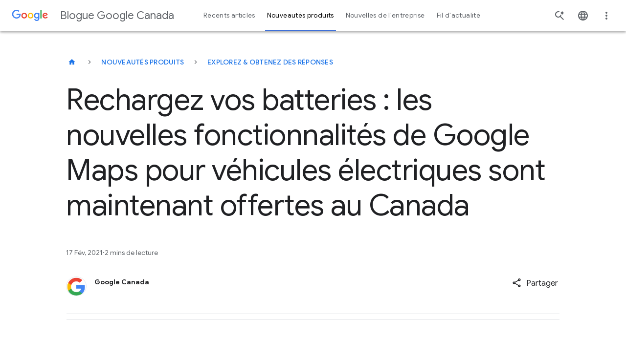

--- FILE ---
content_type: text/html; charset=utf-8
request_url: https://blog.google/intl/fr-ca/produits/explorez-obtenez-des-reponses/rechargez-vos-batteries-les-nouvelles/
body_size: 50141
content:






<!DOCTYPE html>
<html class="no-js glue-flexbox  keyword-blog" lang="fr-ca" data-locale="fr-ca" data-version="pr20260107-1732">
    <head>
        <meta charset="utf-8" />
        <meta http-equiv="X-UA-Compatible" content="IE=edge" />
        <title>Rechargez vos batteries : les nouvelles fonctionnalités de Google Maps pour véhicules électriques sont maintenant offertes au Canada</title>
        <meta name="viewport" content="width=device-width, initial-scale=1.0, user-scalable=1.0, minimum-scale=1.0" />
        <meta name="optimize_experiments" content="[]">

        
  




<!--Article Specific Metadata-->
<meta name="description" content="Les nouvelles fonctionnalités de Google Maps pour véhicules électriques sont maintenant offertes au Canada"/>
<meta name="keywords" content="None"/>
<meta name="article-author" content="Google Canada"/>
<meta name="robots" content="max-image-preview:large">

<!--Open Graph Metadata-->
<meta property="og:type" content="article" />
<meta property="og:title" content="Rechargez vos batteries : les nouvelles fonctionnalités de Google Maps pour véhicules électriques sont maintenant offertes au Canada"/>

<meta property="og:description" content="Les nouvelles fonctionnalités de Google Maps pour véhicules électriques sont maintenant offertes au Canada" />
<meta property="og:image" content="https://blog.google/static/blogv2/images/google-1000x1000.png?version=pr20260107-1732" />
<meta property="og:site_name" content="Google" />
<meta property="og:url" content="https://blog.google/intl/fr-ca/produits/explorez-obtenez-des-reponses/rechargez-vos-batteries-les-nouvelles/" />
<meta property="article:publisher" content="https://www.facebook.com/Google/" />
<meta property="article:published_time" content="2021-02-17" />

<!--Twitter Card Metadata-->
<meta name="twitter:card" content="summary_large_image" />
<meta name="twitter:url" content="https://blog.google/intl/fr-ca/produits/explorez-obtenez-des-reponses/rechargez-vos-batteries-les-nouvelles/" />
<meta name="twitter:title" content="Rechargez vos batteries : les nouvelles fonctionnalités de Google Maps pour véhicules électriques sont maintenant offertes au Canada"/>
<meta name="twitter:description" content="Les nouvelles fonctionnalités de Google Maps pour véhicules électriques sont maintenant offertes au Canada" />
<meta name="twitter:image:src" content="https://blog.google/static/blogv2/images/google-1000x1000.png?version=pr20260107-1732" />
<meta name="twitter:site" content="@google" />



<script type="application/ld+json">
    {
        "@context": "https://schema.org",
        "@type": "NewsArticle",
        "mainEntityOfPage": "https://blog.google/intl/fr-ca/produits/explorez-obtenez-des-reponses/rechargez-vos-batteries-les-nouvelles/",
        "headline": "Rechargez vos batteries : les nouvelles fonctionnalités de Google Maps pour véhicules électriques sont maintenant offertes au Canada",
        "datePublished": "2021-02-17T12:00:00+00:00",
        "dateModified": "2022-02-16T16:00:11.522401+00:00",
        "description": "Les nouvelles fonctionnalités de Google Maps pour véhicules électriques sont maintenant offertes au Canada",
        "author": {
            "@type": "Person",
            "name": "Google Canada"
        },
        "publisher": {
            "@type": "Organization",
            "name": "Google",
            "logo": {
                "@type": "ImageObject",
                "url": "https://blog.google/static/blogv2/images/google-1000x1000.png?version=pr20260107-1732",
                "width": "200",
                "height": "200"
            }
        },
        "image": {
            "@type": "ImageObject",
            "url": "https://blog.google/static/blogv2/images/google-1000x1000.png?version=pr20260107-1732",
            "width": "1440",
            "height": "810"
        },
        "speakable": {
            "@type": "SpeakableSpecification"
        }
    }
</script>



        
  <meta name="page" content="49893" />
  <meta name="locale" content="fr-ca" />
  <meta name="published_time" content="2021-02-17T12:00:00+00:00" />
  <meta name="content_type" content="blogv2.articlepage" />
  <meta name="tags" content="Maps" />
  <meta name="authors" content="Google Canada" />



        
        

        
        
  
  
  <style>@keyframes dash{0%{stroke-dashoffset:187}50%{stroke-dashoffset:46.75;transform:rotate(135deg)}to{stroke-dashoffset:187;transform:rotate(450deg)}}@keyframes slideInFromRight{0%{opacity:0;transform:translateX(2%)}to{opacity:1;transform:translateX(0)}}@keyframes spin{0%{transform:rotate(0deg)}to{transform:rotate(1turn)}}html{-ms-text-size-adjust:100%;-webkit-text-size-adjust:100%;--google-font-family:"Google Sans",roboto,arial,helvetica;--roboto-font-family:"Google Sans",roboto,arial,helvetica;--roboto-mono-font-family:"Roboto mono",monospace,arial,helvetica;--noto-color-emoji:"Noto Color Emoji",sans-serif;--uni-waze-boing-regular:"WazeBoingRegular";font-family:sans-serif;font-size:18px}body{word-wrap:break-word;background:#fff;color:#5f6368;cursor:auto;display:flex;flex-direction:column;font-family:Google Sans,roboto,arial,helvetica;font-family:var(--roboto-font-family);font-size:1em;font-style:normal;font-weight:300;line-height:1.444;margin:0;min-height:100vh;overflow-x:hidden;padding:0}article,figcaption,figure,footer,header,main,nav,section{display:block}sup,video{vertical-align:initial}video{display:inline-block}[hidden]{display:none}a{background:0 0;color:#1a73e8;-webkit-text-decoration:none;text-decoration:none}a:hover,main{outline:0}b{font-weight:700}small{font-size:80%}sup{font-size:75%;line-height:0;position:relative;top:-.5em}a img,img{border:0}svg:not(:root){overflow:hidden}figure{margin:1em 40px}hr{border:solid #dadce0;border-width:1px 0 0;box-sizing:initial;clear:both;height:0;margin-bottom:19px;margin-top:20px}button,input,select{color:inherit;font:inherit;margin:0}button{-webkit-appearance:button;cursor:pointer;overflow:visible}button,select{text-transform:none}button[disabled]{cursor:default}button::-moz-focus-inner,input::-moz-focus-inner{border:0;padding:0}input{-webkit-hyphens:none;hyphens:none;line-height:normal}input[type=checkbox]{box-sizing:border-box;padding:0}input[type=search]{-webkit-appearance:textfield;box-sizing:initial}input[type=search]::-webkit-search-cancel-button,input[type=search]::-webkit-search-decoration{-webkit-appearance:none}fieldset{border:1px solid silver;margin:0 2px;padding:.35em .625em .75em}*,:after,:before{box-sizing:border-box}div,form,h1,h3,h4,li,p{margin:0;padding:0}h2,ol,ul{padding:0}body:after{content:"x-small";display:none}@media(min-width:600px){body:after{content:"small"}}@media(min-width:1024px){body:after{content:"medium"}}@media(min-width:1440px){body:after{content:"large"}}.h-c-copy,.rich-text,li,p{font-size:14px;letter-spacing:.25px;line-height:1.7142857143}p+p{margin-top:12px}@media(min-width:600px){.h-c-copy,.rich-text,p{font-size:14px;letter-spacing:.25px;line-height:1.7142857143}}@media(min-width:1024px){.h-c-copy,.rich-text,p{font-size:16px;letter-spacing:0;line-height:1.625}p+p{margin-top:16px}}i{font-style:italic}a:visited{color:#7b1fa2}a:focus,a:hover{-webkit-text-decoration:none;text-decoration:none}a:focus{background:#f1f3f4;outline:4px solid rgba(32,33,36,.06)}a:active{outline:2px auto Highlight;outline:5px auto -webkit-focus-ring-color}ol,ul{list-style-position:outside;margin:0 0 20px 20px}ul.h-no-bullet{list-style:none;margin-left:0}ul li ul{margin-bottom:0;margin-left:20px}@media(min-width:600px){li{font-size:14px;letter-spacing:.25px;line-height:1.7142857143}}@media(min-width:1024px){li{font-size:16px;letter-spacing:0;line-height:1.625}}img{-ms-interpolation-mode:bicubic;display:inline-block;height:auto;max-width:100%;vertical-align:middle}select{width:100%}.glue-flexbox .h-c-grid{display:flex;flex-wrap:wrap;margin:0 -2.6515151515%}@media(min-width:600px){.glue-flexbox .h-c-grid{margin:0 -1.0379945163%}}.glue-flexbox .h-c-grid__col{flex:0 1 auto;margin:0 2.6515151515%;width:100%}@media(min-width:600px){.glue-flexbox .h-c-grid__col{margin:0 1.0379945163%}.glue-flexbox .h-c-grid__col--8{flex-basis:64.5906776342%;margin:0 1.0379945163%;width:64.5906776342%}.glue-flexbox .h-c-grid__col--10{flex-basis:81.2573443008%;margin:0 1.0379945163%;width:81.2573443008%}.glue-flexbox .h-c-grid__col--12{flex-basis:97.9240109675%;margin:0 1.0379945163%;width:97.9240109675%}}@media(min-width:1024px){.glue-flexbox .h-c-grid__col-l--3{flex-basis:22.9240109675%;margin:0 1.0379945163%;width:22.9240109675%}.glue-flexbox .h-c-grid__col-l--9{flex-basis:72.9240109675%;margin:0 1.0379945163%;width:72.9240109675%}}@media(min-width:600px){.glue-flexbox .h-c-grid__col--offset-1{margin-left:9.3713278496%;margin-right:1.0379945163%}}.h-c-grid__col--align-middle{-ms-align-self:center;align-self:center}h1,h2,h3,h4{-moz-osx-font-smoothing:grayscale;-webkit-font-smoothing:antialiased;word-wrap:normal;color:#202124;font-family:Google Sans,roboto,arial,helvetica;font-family:var(--google-font-family);font-size:32px;font-weight:400;letter-spacing:0;line-height:1.25;text-rendering:optimizeLegibility}@media(min-width:600px){h1{font-size:38px;letter-spacing:0;line-height:1.1578947368}}@media(min-width:1024px){h1{font-size:56px;letter-spacing:-.5px;line-height:1.1785714286}}h2,h3,h4{font-size:24px;line-height:1.3333333333}@media(min-width:600px){h2{font-size:32px;letter-spacing:0;line-height:1.25}}@media(min-width:1024px){h2{font-size:44px;letter-spacing:-.5px;line-height:1.1818181818}}h3,h4{font-size:20px;line-height:1.4}@media(min-width:600px){h3{font-size:24px;letter-spacing:0;line-height:1.3333333333}}@media(min-width:1024px){h3{font-size:32px;letter-spacing:0;line-height:1.25}}h4{font-size:16px;line-height:1.625}@media(min-width:600px){h4{font-size:16px;letter-spacing:0;line-height:1.625}}@media(min-width:1024px){h4{font-size:22px;letter-spacing:0;line-height:1.3636363636}}.article-module:after,.module--text:after{clear:both;content:"";display:block}.uni-navigation--desktop .uni-main-menu__submenu-item-see-all svg{fill:currentColor;margin-left:8px;width:9px}.uni-navigation--desktop .uni-main-menu__submenu-item-see-all:hover svg{fill:currentColor}.uni-header__hamburguer-button{-webkit-tap-highlight-color:rgba(0,0,0,0);-webkit-touch-callout:none;-webkit-user-select:none;-moz-user-select:none;user-select:none}.uni-related-articles-cards__item::-moz-selection,.uni-related-articles-cards__link::-moz-selection{-webkit-tap-highlight-color:rgba(0,0,0,0);-webkit-touch-callout:none;-webkit-user-select:none;-moz-user-select:none;user-select:none}.uni-newsletter-toast__cta--sub:focus,.uni-related-articles-cards__item::selection,.uni-related-articles-cards__link::selection,.uni-related-articles-cards__link:active{-webkit-tap-highlight-color:rgba(0,0,0,0);-webkit-touch-callout:none;-webkit-user-select:none;-moz-user-select:none;user-select:none}.article-module{margin-bottom:30px!important}@media(min-width:1024px){.article-module{margin-bottom:36px!important}}.module--text{margin-bottom:12px!important}@media(min-width:1024px){.module--text{margin-bottom:16px!important}}.events-off{pointer-events:none}a:focus .focusable{outline:1px dotted #212121;outline:5px auto -webkit-focus-ring-color}.rich-text>p{font-size:inherit;line-height:inherit}.uni-progressive-image--blur{filter:blur(4px)}.uni-progressive-image--no-blur{filter:blur(0);transition:all .3s cubic-bezier(.6,-.28,.74,.05)!important}h2{margin:0 0 20px}@media(min-width:1024px){h2{margin-bottom:40px}}figcaption,h1,h2,h3,h4{-webkit-hyphens:manual;hyphens:manual}.uni-header .h-c-header__jump-to-content:focus{font-size:16px;font-style:normal;font-weight:500;line-height:24px}.article-meta__author-title,.uni-header .h-c-header__jump-to-content:focus,.uni-header__kebab-menu-item,.uni-navigation--desktop .uni-main-menu__submenu-item-label,.uni-navigation--desktop .uni-main-menu__submenu-item-see-all[title^="See all"],.uni-navigation--desktop .uni-main-menu__submenu-link>a{font-family:Google Sans,roboto,arial,helvetica;font-family:var(--google-font-family)}.uni-header__kebab-menu-item,.uni-navigation--desktop .uni-main-menu__submenu-item-see-all[title^="See all"],.uni-navigation--desktop .uni-main-menu__submenu-link>a{font-size:.7777777778rem;font-weight:400;letter-spacing:.0138888889rem}.article-meta__author-title{font-size:.7777777778rem;letter-spacing:.0138888889rem}.uni-navigation--desktop .uni-main-menu__submenu-item-label{font-size:.6666666667rem;font-weight:500;letter-spacing:.0555555556rem}.uni-header__site-title>a>div{-webkit-font-smoothing:antialiased;color:#5f6368;font-family:Google Sans,roboto,arial,helvetica;font-family:var(--google-font-family);font-size:.8888888889rem;font-style:normal;font-weight:400;line-height:1.4444444444rem;text-rendering:optimizeLegibility}@media(min-width:600px){.uni-header__site-title>a>div{font-size:1.2222222222rem}}.uni-small-text{font-weight:400}.breadcrumb__button,.featured-article-hero__collection-badge,.uni-eyebrow,.uni-small-text{font-family:Google Sans,roboto,arial,helvetica;font-family:var(--google-font-family);font-style:normal}.uni-button,.uni-cta-text,.uni-header__kebab-menu--mobile .uni-header__kebab-menu-item,.uni-navigation--mobile .uni-main-menu__item,.uni-navigation--mobile .uni-main-menu__item-label,.uni-navigation--mobile .uni-main-menu__subnav-item-name,.uni-navigation--mobile .uni-main-menu__subnav-title{font-family:Google Sans,roboto,arial,helvetica;font-family:var(--google-font-family);font-style:normal;letter-spacing:normal}.image-full-width__caption p,.uni-body,.uni-body--large,.uni-body--small,body p{font-weight:400}.image-full-width__caption p,.uni-body,.uni-body--large,.uni-body--small,.uni-headline-1,.uni-headline-4,.uni-title-1,.uni-title-2,body p{font-family:Google Sans,roboto,arial,helvetica;font-family:var(--google-font-family);font-style:normal;letter-spacing:normal}.uni-headline-1,.uni-headline-4{font-weight:400}.uni-eyebrow,.uni-headline-1,.uni-headline-4,.uni-title-1,.uni-title-2{color:#202124}.uni-headline-1{font-size:24px;line-height:32px}@media(min-width:600px){.uni-headline-1{font-size:32px;line-height:40px}}@media(min-width:1024px){.uni-headline-1{font-size:36px;line-height:44px}}.uni-headline-4{font-size:20px;line-height:28px}@media(min-width:600px){.uni-headline-4{font-size:22px;line-height:30px}}.uni-title-1{font-size:16px;line-height:28px}@media(min-width:600px){.uni-title-1{font-size:20px;line-height:28px}}.uni-title-1{font-weight:400}.uni-title-2{font-size:14px;font-weight:500;line-height:24px}@media(min-width:600px){.uni-title-2{font-size:16px;line-height:28px}}.uni-body,body p{font-size:16px;line-height:28px}.uni-body--large{font-size:18px;line-height:30px}.image-full-width__caption p,.uni-body--small{font-size:14px;line-height:24px}.uni-button,.uni-cta-text,.uni-header__kebab-menu--mobile .uni-header__kebab-menu-item,.uni-navigation--mobile .uni-main-menu__item,.uni-navigation--mobile .uni-main-menu__item-label,.uni-navigation--mobile .uni-main-menu__subnav-item-name,.uni-navigation--mobile .uni-main-menu__subnav-title{font-size:16px;font-weight:500;line-height:24px}.breadcrumb__button,.featured-article-hero__collection-badge,.uni-eyebrow{font-size:14px;font-weight:500;letter-spacing:.25px;line-height:48px;max-width:100%;min-width:48px;overflow:hidden;text-overflow:ellipsis;text-transform:uppercase;white-space:nowrap}a.breadcrumb__button:not(.breadcrumb__button),a.breadcrumb__button:not(.breadcrumb__button):visited,a.featured-article-hero__collection-badge:not(.breadcrumb__button),a.featured-article-hero__collection-badge:not(.breadcrumb__button):visited{color:#1a73e8}a.breadcrumb__button:not(.breadcrumb__button):hover,a.featured-article-hero__collection-badge:not(.breadcrumb__button):hover{color:#174ea6}a.breadcrumb__button:not(.breadcrumb__button).focus-visible,a.breadcrumb__button:not(.breadcrumb__button):active,a.breadcrumb__button:not(.breadcrumb__button):focus,a.featured-article-hero__collection-badge:not(.breadcrumb__button).focus-visible,a.featured-article-hero__collection-badge:not(.breadcrumb__button):active,a.featured-article-hero__collection-badge:not(.breadcrumb__button):focus{background:0 0;border-radius:8px;outline:2px solid #174ea6;outline-offset:4px}a.breadcrumb__button:not(.breadcrumb__button)[aria-disabled=true],a.featured-article-hero__collection-badge:not(.breadcrumb__button)[aria-disabled=true]{color:#202124;pointer-events:none}a.breadcrumb__button:not(.breadcrumb__button).uni-eyebrow--contrast,a.breadcrumb__button:not(.breadcrumb__button).uni-eyebrow--contrast:visited,a.featured-article-hero__collection-badge:not(.breadcrumb__button).uni-eyebrow--contrast,a.featured-article-hero__collection-badge:not(.breadcrumb__button).uni-eyebrow--contrast:visited{color:#1967d2}a.breadcrumb__button:not(.breadcrumb__button).uni-eyebrow--contrast:hover,a.featured-article-hero__collection-badge:not(.breadcrumb__button).uni-eyebrow--contrast:hover{color:#174ea6}.uni-small-text{font-size:12px;letter-spacing:.25px;line-height:18px}.uni-emoji{font-family:Noto Color Emoji,sans-serif;font-family:var(--noto-color-emoji);font-style:normal;font-weight:400}[data-loading]{filter:blur(6px);transition:all .4s ease-in}.site-content{flex:1 0 0}a:hover{cursor:pointer}a:focus,a:hover,a:visited{color:#174ea6}a:focus{background:0 0;border-radius:2px;outline:2px solid #174ea6;outline-offset:0}[slot]{display:none}.uni-header__logo-google,.uni-navigation--desktop,.uni-navigation--desktop .uni-main-menu,.uni-navigation--desktop .uni-main-menu__item,.uni-navigation--desktop .uni-main-menu__item-label,.uni-navigation--mobile .uni-navigation__brand-mobile .uni-navigation__logo-google{align-items:center;display:flex;flex-flow:row nowrap;justify-content:center}.uni-header{align-items:center;display:flex;flex-flow:row nowrap}.uni-header__hamburguer-wrapper,.uni-navigation--mobile .uni-main-menu__subnav-title,.uni-navigation--mobile .uni-navigation__brand-mobile{align-items:center;display:flex;flex-flow:row nowrap;justify-content:left}.uni-header__kebab-menu--mobile .uni-header__kebab-menu-item a,.uni-navigation--mobile .uni-main-menu__item-label,.uni-navigation--mobile .uni-main-menu__subnav-item-name{align-items:center;display:flex;flex-flow:row nowrap;justify-content:space-between}.uni-article-progress-bar{align-items:center}.article-video-special,.featured-article-hero-large-title,.featured-article-hero__container,.featured-article-hero__grid,.uni-footnotes--align-center,.uni-related-articles-cards .uni-related-articles-grid-title{box-sizing:initial;margin-left:auto;margin-right:auto;padding:0 16px;width:auto}.article-meta__author-container,.article-meta__container{box-sizing:initial;margin-left:auto;margin-right:auto;width:auto}.article-meta__author-container{padding:0 16px}.article-hero,.article-image-hero{width:auto}.article-container,.article-hero,.article-hero-mp4,.article-image-hero{box-sizing:initial;margin-left:auto;margin-right:auto}.article-container{padding:0 16px;width:auto}@media(min-width:600px){.article-container,.article-hero,.article-hero-mp4,.article-image-hero,.article-meta__author-container,.article-meta__container,.article-video-special,.featured-article-hero-large-title,.featured-article-hero__container,.featured-article-hero__grid,.uni-footnotes--align-center,.uni-related-articles-cards .uni-related-articles-grid-title{max-width:1260px;padding:0 32px}}@media(min-width:1440px){.article-container,.article-hero,.article-hero-mp4,.article-image-hero,.article-meta__author-container,.article-meta__container,.article-video-special,.featured-article-hero-large-title,.featured-article-hero__container,.featured-article-hero__grid,.uni-footnotes--align-center,.uni-related-articles-cards .uni-related-articles-grid-title{padding:0}}.uni-related-articles-cards{padding-top:24px}@media(min-width:1024px){.uni-related-articles-cards{padding-top:36px}}.uni-footnotes{margin-bottom:36px}@media(min-width:1024px){.uni-footnotes{margin-bottom:48px}}.uni-window-popup__content{padding:48px 24px 24px}.uni-component-spacing{margin-block-end:60px}@media(min-width:1024px){.uni-component-spacing{margin-block-end:80px}}.h-c-header__hamburger-img{height:24px;margin:0 auto;width:24px}.h-c-header__hamburger-img.h-c-header__hamburger-img--standard{fill:#5f6368;display:block}.h-c-header__jump-to-content{clip:rect(1px,1px,1px,1px);background:#f1f3f4;border-radius:2px;display:none;font-family:Google Sans,roboto,arial,helvetica;font-family:var(--google-font-family);font-size:14px;height:1px;left:100%;letter-spacing:.25px;margin-left:48px;overflow:hidden;padding:10px;position:absolute;top:9px;white-space:nowrap;width:1px;z-index:103}.h-c-header__jump-to-content:focus{clip:auto;color:#174ea6;height:auto;outline:0;overflow:visible;width:auto}@media(min-width:900px){.h-c-header__jump-to-content{display:table}}.h-c-header__jump-to-content-text{display:table-cell}.h-c-page{box-sizing:initial;margin:0 auto;max-width:568px;padding:0 16px;width:auto}@media(min-width:600px){.h-c-page{max-width:1280px;padding:0 32px}}.h-c-icon{fill:currentColor;display:inline-block}.h-c-icon--24px{height:24px;width:24px}.h-c-icon--footer{color:#202124;margin:0 5px 0 0;vertical-align:middle}.h-c-icon--social{fill:#202124;padding:2px;vertical-align:top}.h-c-icon--color-text{fill:#202124}.h-c-social{max-width:100%}@media(min-width:600px){.h-c-social{display:flex;flex:1 0 auto;flex-wrap:wrap}}.h-c-footer .h-c-social{margin:0 0 30px}.h-c-social__group{display:flex;flex:0 0 100%;flex-wrap:wrap;margin:0}@media(min-width:600px){.h-c-social__group{flex-wrap:nowrap;padding-right:50px}}@media(min-width:1024px){.h-c-social__group{flex:0 0 auto}}.h-c-social__title{color:#202124;flex:0 0 100%;font-family:Google Sans,roboto,arial,helvetica;font-family:var(--google-font-family);font-size:14px;font-weight:400;letter-spacing:.75px}@media(min-width:1024px){.h-c-social__title{font-size:16px;letter-spacing:.5px}}.h-c-social__title.h-c-social__title--inline{flex:0 0 auto;line-height:1.7142857143;margin-right:32px}@media(min-width:1024px){.h-c-social__title.h-c-social__title--inline{line-height:1.5}}.h-c-social__list{display:flex;flex:0 0 auto;flex-wrap:wrap;margin:0;max-width:100%}.h-c-social__list:after{clear:both;content:" ";display:block;font-size:0;height:0;visibility:hidden}@media(min-width:600px){.h-c-social__list{flex-wrap:nowrap}}.h-c-social__item{flex:0 0 auto;float:left;height:24px;margin-left:0;margin-right:32px;width:24px}.h-c-social__item:last-child{margin-right:0}.h-c-social__item .h-c-social__link{border-radius:50%;display:block;height:24px;padding:0;width:24px}.h-c-social__item .h-c-social__link:focus{background:#f1f3f4;box-shadow:0 0 0 10px #f1f3f4;outline:0}.h-c-footer .h-c-social__item .h-c-social__link:focus{background:#e8eaed;box-shadow:0 0 0 10px #e8eaed}.h-c-footer{background:#f8f9fa;margin:0}.h-c-footer.h-c-footer--topmargin{margin-top:40px}.h-c-footer__link{color:#5f6368;display:inline-block;font-size:14px;font-weight:400;letter-spacing:.25px;line-height:1.5714285714}.h-c-footer__link:visited{color:#5f6368}.h-c-footer__link:focus,.h-c-footer__link:hover,.uni-picker:focus>.uni-picker-order-menu{color:#202124}.h-c-footer__link:focus,.h-c-footer__logo a:focus{background:#e8eaed;outline:10px solid #e8eaed}.h-c-footer__global{margin:0 auto;padding:40px 16px 20px}@media(min-width:600px){.h-c-footer__global{display:flex;flex-wrap:wrap;max-width:1344px;padding:40px 32px 20px}.h-c-footer__global:after{clear:both;content:" ";display:block;font-size:0;height:0;visibility:hidden}}.h-c-footer__logo{height:28px;margin:0 0 30px;width:86px}@media(min-width:600px){.h-c-footer__logo{flex:0 0 90%;margin-right:55px}}@media(min-width:1024px){.h-c-footer__logo{flex:0 0 86px}}.h-c-footer__logo a{display:inline-block;height:28px}.h-c-footer__logo-img{fill:#5f6368;height:28px;width:86px}.h-c-footer__global-links{margin:0 0 15px}.h-c-footer__global-links:after{clear:both;content:" ";display:block;font-size:0;height:0;visibility:hidden}@media(min-width:600px){.h-c-footer__global-links{display:flex;flex:2 0 auto;flex-wrap:wrap;max-width:100%}.h-c-footer__global-links--extra{flex:0 0 auto}}.h-c-footer__global-links-list-item{float:left;padding:0 30px 15px 0}.h-c-footer__global-links-list-item--extra:last-child{padding-left:0;padding-right:0}.h-c-footer__upper{margin:0 auto;padding:30px 16px 0}@media(min-width:600px){.h-c-footer__upper{display:flex;flex-wrap:wrap;max-width:1344px;padding:30px 32px 0}.h-c-footer__upper:after{clear:both;content:" ";display:block;font-size:0;height:0;visibility:hidden}}.h-c-video{font-size:19px;position:relative}.h-c-video:focus{outline:0}.h-c-video:focus:after{background-color:transparent;border:4px solid #174ea6;content:"";display:block;height:100%;left:0;position:absolute;top:0;width:100%;z-index:5}.h-c-video.h-c-video--marquee{cursor:pointer;display:block}.h-c-video img{width:100%;z-index:10}.kw-button{border:0;border-radius:4px;cursor:pointer;font-family:Google Sans,roboto,arial,helvetica;font-family:var(--google-font-family);font-size:16px}.kw-button--high-emphasis,a:visited.kw-button--high-emphasis{background-color:#1a73e8;color:#fff;display:block;padding:13px 24px 11px;text-align:center}.kw-button--high-emphasis:hover,a:visited.kw-button--high-emphasis:hover{background-color:#185abc;color:#fff}@media(forced-colors:active){.kw-button--high-emphasis:hover,a:visited.kw-button--high-emphasis:hover{border:2px solid #1a73e8}}@media(prefers-contrast:forced){.kw-button--high-emphasis:hover,a:visited.kw-button--high-emphasis:hover{border:2px solid #1a73e8}}.kw-button--high-emphasis:focus,a:visited.kw-button--high-emphasis:focus{background:0 0;background-color:#185abc;border-radius:4px;color:#fff;outline:2px solid #174ea6;outline-color:#aecbfa;outline-offset:0}.kw-button--high-emphasis:active,a:visited.kw-button--high-emphasis:active{background-color:#185abc}a:hover .cta{color:#4285f4}a:hover .cta .icon{fill:currentColor;transform:translateX(5px)}a:hover .cta .icon--down{transform:translateX(0)}.uni-button{align-items:center;border:1px solid transparent;border-radius:48px;display:inline-flex;gap:8px;justify-content:center;max-width:380px;min-height:48px;padding-bottom:11px;padding-inline-end:24px;padding-inline-start:24px;padding-top:11px;text-align:center;transition:background-color .2s,box-shadow .2s,color .2s;vertical-align:middle}.uni-button:focus{border-radius:48px;outline:2px solid #1a73e8}.uni-button svg{flex-shrink:0;height:18px;width:18px}.uni-button--high-emphasis{background-color:#1a73e8;color:#fff}.uni-button--high-emphasis:visited{color:#fff}.uni-button--high-emphasis:hover{background-color:#174ea6;box-shadow:0 1px 4px 0 rgba(60,64,67,.25),0 1px 2px 0 rgba(60,64,67,.3);color:#fff}.uni-button--high-emphasis:focus{background-color:#174ea6;border-color:#fff;color:#fff;outline-color:#174ea6}.uni-button--high-emphasis:active{background-color:#174ea6;border-color:transparent;box-shadow:0 1px 4px 0 rgba(60,64,67,.25),0 1px 2px 0 rgba(60,64,67,.3);color:#fff;outline:0}.uni-button--medium-emphasis{background-color:#fff;border:1px solid #5f6368;color:#1a73e8}.uni-button--medium-emphasis svg{fill:#1a73e8}.uni-button--medium-emphasis:visited{color:#1a73e8}.uni-button--medium-emphasis:focus svg,.uni-button--medium-emphasis:hover svg{fill:#174ea6}.uni-button--medium-emphasis:hover{background-color:#f6f9fe;border-color:#1a73e8;color:#174ea6}.uni-button--medium-emphasis:focus{background-color:#e8f0fe;border-color:transparent;color:#174ea6}.uni-button--medium-emphasis:active{background-color:#e8f0fe;border-color:#174ea6;color:#174ea6;outline:0}.uni-button--icon-right{padding-inline-end:12px}.uni-picker{border-bottom:1px solid #dadce0;display:flex;margin-bottom:24px;position:relative}.uni-picker:focus:not(:focus-visible){outline:0}.uni-picker:focus-visible{background:0 0;border-radius:8px;outline:2px solid #174ea6;outline-offset:4px}.uni-picker__order-menu{-webkit-appearance:none;-moz-appearance:none;appearance:none;background-color:transparent;background-image:url([data-uri]);background-position:100%;background-repeat:no-repeat;border:0;color:#5f6368;cursor:pointer;font-size:16px;font-style:normal;font-weight:500;height:48px;letter-spacing:.25px;line-height:22px;min-width:220px;padding-inline-end:24px;width:-moz-fit-content;width:fit-content}.uni-picker__order-menu:hover{color:#202124}.uni-picker__item{color:#5f6368}.uni-checkbox{align-items:center;-webkit-appearance:none;-moz-appearance:none;appearance:none;background-color:#fff;border:2px solid #80868b;border-radius:2px;color:#49454f;cursor:pointer;display:flex;flex-shrink:0;font:inherit;height:18px;justify-content:center;margin:0;position:relative;width:18px}.uni-checkbox:hover{border:2px solid #1a73e8}.uni-checkbox:focus{background:0 0;border-radius:4px;outline:2px solid #174ea6;outline-offset:0}.uni-checkbox:active:after{display:none}.uni-checkbox:focus:not(.focus-visible):after{border:0}.uni-checkbox:checked{background-color:#fff;border:2px solid #1a73e8}.uni-checkbox:checked:hover{background-color:#d2e3fc}.uni-checkbox:checked:before{background:url("data:image/svg+xml;charset=utf-8,%3Csvg xmlns='http://www.w3.org/2000/svg' width='12' height='10' fill='none'%3E%3Cpath fill='%231A73E8' d='m4 9.9-4-4 1.4-1.4L4 7.1 10.6.5 12 1.9z'/%3E%3C/svg%3E");background-position:50%;background-repeat:no-repeat;content:"";display:block;height:18px;width:18px}.uni-checkbox__label{align-items:center;color:#202124;cursor:pointer;display:flex;gap:16px}.featured-article-hero__additional-articles{align-content:flex-start;display:grid;grid-column:1/-1;list-style:none;margin-inline:0;opacity:1;transition:opacity allow-discrete 1s}.featured-article-hero__additional-articles.is-loading{display:none;opacity:0}@media(min-width:1024px){.featured-article-hero__additional-articles{margin-inline:0;margin-top:36px}}.featured-article-hero__additional-articles.four-articles,.featured-article-hero__additional-articles.three-articles,.featured-article-hero__additional-articles.two-articles{grid-column-gap:16px;display:grid;grid-template-columns:repeat(4,minmax(0,1fr))}@media(min-width:600px){.featured-article-hero__additional-articles.four-articles,.featured-article-hero__additional-articles.three-articles,.featured-article-hero__additional-articles.two-articles{grid-template-columns:repeat(12,minmax(0,1fr))}}@media(min-width:1024px){.featured-article-hero__additional-articles.four-articles,.featured-article-hero__additional-articles.three-articles,.featured-article-hero__additional-articles.two-articles{grid-column-gap:24px;grid-template-columns:repeat(4,minmax(0,1fr))}}.featured-article-hero__additional-articles.four-articles .article,.featured-article-hero__additional-articles.three-articles .article,.featured-article-hero__additional-articles.two-articles .article{grid-column:1/-1;position:relative}.featured-article-hero__additional-articles.four-articles .article .no-image .article__link,.featured-article-hero__additional-articles.three-articles .article .no-image .article__link,.featured-article-hero__additional-articles.two-articles .article .no-image .article__link{grid-column:1/-1}.featured-article-hero__additional-articles.four-articles .article .no-image .article__cta,.featured-article-hero__additional-articles.three-articles .article .no-image .article__cta,.featured-article-hero__additional-articles.two-articles .article .no-image .article__cta{display:none}.featured-article-hero__additional-articles.four-articles .article.article--secondary,.featured-article-hero__additional-articles.three-articles .article.article--secondary,.featured-article-hero__additional-articles.two-articles .article.article--secondary{padding-top:16px}@media(min-width:768px){.featured-article-hero__additional-articles.four-articles .article.article--secondary,.featured-article-hero__additional-articles.three-articles .article.article--secondary,.featured-article-hero__additional-articles.two-articles .article.article--secondary{padding-top:0}}@media(min-width:1024px){.featured-article-hero__additional-articles.four-articles .article.article--secondary,.featured-article-hero__additional-articles.three-articles .article.article--secondary,.featured-article-hero__additional-articles.two-articles .article.article--secondary{padding-top:16px}}.featured-article-hero__additional-articles.four-articles .article.article--secondary:before,.featured-article-hero__additional-articles.three-articles .article.article--secondary:before,.featured-article-hero__additional-articles.two-articles .article.article--secondary:before{background-color:#e8eaed;content:"";height:1px;position:absolute;top:0;width:100%}.featured-article-hero__additional-articles.four-articles .article__summary,.featured-article-hero__additional-articles.three-articles .article__summary,.featured-article-hero__additional-articles.two-articles .article__summary{color:#5f6368;flex:1 1 auto;margin-top:8px}@media(min-width:768px){.featured-article-hero__additional-articles.four-articles,.featured-article-hero__additional-articles.three-articles,.featured-article-hero__additional-articles.two-articles{grid-column:1/-1}.featured-article-hero__additional-articles.four-articles .article--main,.featured-article-hero__additional-articles.three-articles .article--main,.featured-article-hero__additional-articles.two-articles .article--main{grid-column:1/7;grid-row:1/3}}@media(min-width:768px)and (min-width:1024px){.featured-article-hero__additional-articles.four-articles .article--main,.featured-article-hero__additional-articles.three-articles .article--main,.featured-article-hero__additional-articles.two-articles .article--main{grid-column:1/-1}}@media(min-width:768px){.featured-article-hero__additional-articles.four-articles .article--secondary,.featured-article-hero__additional-articles.three-articles .article--secondary,.featured-article-hero__additional-articles.two-articles .article--secondary{grid-column:7/13}}@media(min-width:768px)and (min-width:1024px){.featured-article-hero__additional-articles.four-articles .article--secondary,.featured-article-hero__additional-articles.three-articles .article--secondary,.featured-article-hero__additional-articles.two-articles .article--secondary{grid-column:1/-1}}@media(min-width:1024px){.featured-article-hero__additional-articles.four-articles,.featured-article-hero__additional-articles.three-articles,.featured-article-hero__additional-articles.two-articles{grid-column:10/14;grid-row:1/4}}@media(min-width:768px){.featured-article-hero__additional-articles.two-articles .article{grid-column:span 6}}@media(min-width:1024px){.featured-article-hero__additional-articles.two-articles .article:first-child{grid-row:1/2}.featured-article-hero__additional-articles.two-articles .article:nth-child(2){grid-row:2/3}}@media(min-width:768px){.featured-article-hero__additional-articles.three-articles .article:nth-child(2):before{content:none}}@media(min-width:1024px){.featured-article-hero__additional-articles.three-articles .article:nth-child(2):before{content:""}}@media(min-width:768px){.featured-article-hero__additional-articles.four-articles .article{grid-column:span 6}.featured-article-hero__additional-articles.four-articles .article:first-child:before,.featured-article-hero__additional-articles.four-articles .article:nth-child(2):before{content:none}}@media(min-width:1024px){.featured-article-hero__additional-articles.four-articles .article:first-child:before,.featured-article-hero__additional-articles.four-articles .article:nth-child(2):before{content:""}}.featured-article-hero__additional-articles .article--main .article__container,.featured-article-hero__additional-articles .article--secondary .article__container{background-color:#fff;display:block;padding-bottom:24px}.featured-article-hero__additional-articles .article--main .article__container:hover .article__image-img,.featured-article-hero__additional-articles .article--secondary .article__container:hover .article__image-img{transform:scale(1.03)}.featured-article-hero__additional-articles .article--main .article__container:hover .article__title,.featured-article-hero__additional-articles .article--secondary .article__container:hover .article__title{-webkit-text-decoration:underline;text-decoration:underline}.featured-article-hero__additional-articles .article--main .article__container:hover .icon,.featured-article-hero__additional-articles .article--secondary .article__container:hover .icon{fill:#1a73e8;transform:translateX(4px)}.featured-article-hero__additional-articles .article--main .article__image,.featured-article-hero__additional-articles .article--secondary .article__image{aspect-ratio:16/9;border-radius:8px;display:block;margin-bottom:16px;overflow:hidden}.featured-article-hero__additional-articles .article--main .article__image img,.featured-article-hero__additional-articles .article--secondary .article__image img{height:100%;object-fit:cover;transition:transform .2s;width:100%}.featured-article-hero__additional-articles .article--main .article__eyebrow,.featured-article-hero__additional-articles .article--secondary .article__eyebrow{height:48px;margin-bottom:8px}.featured-article-hero__additional-articles .article--main .article__eyebrow-link,.featured-article-hero__additional-articles .article--secondary .article__eyebrow-link{display:inline-block}.featured-article-hero__additional-articles .article--secondary .article__container{grid-column-gap:16px;grid-row-gap:8px;-moz-column-gap:16px;column-gap:16px;display:grid;grid-template-columns:repeat(4,minmax(0,1fr));row-gap:8px}@media(min-width:600px){.featured-article-hero__additional-articles .article--secondary .article__container{grid-template-columns:repeat(4,minmax(0,1fr))}}@media(min-width:1024px){.featured-article-hero__additional-articles .article--secondary .article__container{grid-template-columns:repeat(4,minmax(0,1fr))}}.featured-article-hero__additional-articles .article--secondary .article__container:not(:last-child){margin-bottom:16px}@media(min-width:1024px){.featured-article-hero__additional-articles .article--secondary .article__container{grid-template-columns:1fr minmax(50px,160px)}}.featured-article-hero__additional-articles .article--secondary .article__eyebrow{grid-column:1/-1;grid-row:1/2}.featured-article-hero__additional-articles .article--secondary .article__link{grid-column:1/3;grid-row:2/3}@media(min-width:1024px){.featured-article-hero__additional-articles .article--secondary .article__link{grid-column:1/2}}.featured-article-hero__additional-articles .article--secondary .article__image{grid-column:3/-1;grid-row:2/3}@media(min-width:1024px){.featured-article-hero__additional-articles .article--secondary .article__image{grid-column:2/3}}.featured-article-hero__additional-articles .article__link{display:block;min-height:48px}.featured-article-hero__additional-articles .article__link:focus,.featured-article-hero__additional-articles .article__link:focus-visible{background:0 0;border-radius:8px;outline:2px solid #174ea6;outline-offset:4px}.featured-article-hero__additional-articles .article__link .article__title{margin-block:0}.featured-article-hero__additional-articles.special{grid-column-gap:16px;display:grid;grid-template-columns:repeat(4,minmax(0,1fr));margin-top:24px}@media(min-width:1024px){.featured-article-hero__additional-articles.special{margin-top:60px;margin-inline:0}}@media(min-width:1024px)and (min-width:1024px){.featured-article-hero__additional-articles.special{margin-top:80px}}@media(min-width:600px){.featured-article-hero__additional-articles.special{grid-template-columns:repeat(12,minmax(0,1fr))}}@media(min-width:1024px){.featured-article-hero__additional-articles.special{grid-column-gap:24px;grid-template-columns:repeat(12,minmax(0,1fr))}}.featured-article-hero__additional-articles.special .article{grid-column:1/-1}.featured-article-hero__additional-articles.special .article:not(:last-child){margin-bottom:24px}@media(min-width:1024px){.featured-article-hero__additional-articles.special .article:not(:last-child){margin-bottom:0}}@media(min-width:768px){.featured-article-hero__additional-articles.special .article{padding-top:16px}}.featured-article-hero__additional-articles.special .article.article--secondary{padding-top:0}.featured-article-hero__additional-articles.special .article.article--secondary:before{content:none}.featured-article-hero__additional-articles.special .article__container{grid-column-gap:16px;grid-row-gap:8px;border:1px solid #dadce0;border-radius:8px;-moz-column-gap:16px;column-gap:16px;display:grid;grid-template-columns:minmax(0,1fr) minmax(50px,128px);height:100%;padding-top:8px;padding-inline:16px;row-gap:8px;transition:box-shadow .3s}@media(min-width:768px){.featured-article-hero__additional-articles.special .article__container{-moz-column-gap:24px;column-gap:24px}}.featured-article-hero__additional-articles.special .article__container.no-image .article__link{display:flex;flex-direction:column;grid-column:1/-1;justify-content:space-between}.featured-article-hero__additional-articles.special .article__container.no-image .article__cta{display:none}.featured-article-hero__additional-articles.special .article__container.no-image .article__title{margin-bottom:0}@media(min-width:1024px){.featured-article-hero__additional-articles.special .article__container.no-image.no-image{padding-bottom:36px}.featured-article-hero__additional-articles.special .article__container.no-image .article__cta{align-items:center;align-self:flex-end;color:#202124;display:flex;height:24px;justify-content:center;width:24px}.featured-article-hero__additional-articles.special .article__container.no-image .article__cta svg{height:16px;transition:transform .2s;width:16px}}.featured-article-hero__additional-articles.special .article__container:hover{box-shadow:0 6px 10px 4px rgba(60,64,67,.15),0 2px 3px 0 rgba(60,64,67,.3)}.featured-article-hero__additional-articles.special .article__eyebrow{grid-column:1/-1;grid-row:1/2;margin:0}.featured-article-hero__additional-articles.special .article__image{grid-column:2/3;grid-row:2/3}.featured-article-hero__additional-articles.special .article__link{grid-column:1/2}@media(min-width:1024px){.featured-article-hero__additional-articles.special .article__link .article__title{margin-bottom:36px}}@media(min-width:768px){.featured-article-hero__additional-articles.special.two-articles .article{grid-row:auto}}@media(min-width:1024px){.featured-article-hero__additional-articles.special.four-articles .article,.featured-article-hero__additional-articles.special.three-articles .article{height:100%;padding:0}.featured-article-hero__additional-articles.special.four-articles .article__container,.featured-article-hero__additional-articles.special.three-articles .article__container{grid-template-columns:minmax(0,1fr);grid-template-rows:auto 1fr;height:100%;padding-bottom:0;padding-top:24px;padding-inline:0;row-gap:0}.featured-article-hero__additional-articles.special.four-articles .article__image,.featured-article-hero__additional-articles.special.three-articles .article__image{border-radius:0 0 8px 8px;grid-column:1/-1;grid-row:3/4;margin-bottom:0}.featured-article-hero__additional-articles.special.four-articles .article__eyebrow,.featured-article-hero__additional-articles.special.three-articles .article__eyebrow{margin-bottom:8px;padding-inline:36px}.featured-article-hero__additional-articles.special.four-articles .article__link,.featured-article-hero__additional-articles.special.three-articles .article__link{grid-row:2/3;padding-inline:36px}.featured-article-hero__additional-articles.special.four-articles .article{grid-column:span 3;grid-row:1}.featured-article-hero__additional-articles.special.three-articles .article{grid-column:span 4;grid-row:1}.featured-article-hero__additional-articles.special.two-articles .article{grid-column:span 6;grid-row:1}}.article-summary__content{grid-column:7/11;text-align:right}@media(min-width:1440px){.article-summary__content{grid-column:8/11}.article-summary__btn-container{position:relative}}.article-summary--btn{background-color:#e8f0fe;border:0;border-radius:100px;color:#185abc;font-family:Google Sans,roboto,arial,helvetica;font-family:var(--google-font-family);font-size:14px;font-style:normal;font-weight:500;height:48px;line-height:24px;margin-right:10px;padding:0 24px 4px;position:relative;text-align:center;width:286px}@media(forced-colors:active){.article-summary--btn{outline:1px solid}}@media(prefers-contrast:forced){.article-summary--btn{outline:1px solid}}@media(min-width:600px){.article-summary--btn{width:288px}}@media(min-width:1024px){.article-summary--btn{font-size:16px;margin-right:0;width:313px}}.article-summary--btn:hover{background-color:#d2e3fc}.article-summary--btn .h-c-icon{height:24px;position:relative;width:24px}.article-summary--btn .h-c-icon__generate-summary{top:6px}.article-summary--btn .h-c-icon__chevron-down{height:12px;left:4px;top:2px;width:18px}.article-summary-modal{align-items:flex-start;background:#f8f9fa;border:1px solid #f1f3f4;border-radius:4px;box-shadow:0 5px 10px 0 rgba(88,88,88,.1);display:none;flex-direction:column;gap:16px;margin:16px 16px 0 0;min-width:329px;padding:26px 22px 30px;position:absolute;text-align:left;z-index:4}@media(min-width:600px){.article-summary-modal{padding:40px 30px}}@media(min-width:1024px){.article-summary-modal{border-radius:8px;left:40%;margin:30px 50px 0 0;padding:40px}}@media(min-width:1440px){.article-summary-modal{left:-260px;margin:30px 0 0;width:810px}}.article-summary-modal__icon{background:0 0;border:0;color:inherit;cursor:pointer;font:inherit;outline:inherit;padding:0;position:absolute;right:0;top:0}.article-summary-modal__icon:focus{background:0 0;border-radius:8px;height:44px;outline:2px solid #174ea6;outline-offset:0}.article-summary-modal .h-c-icon__close{stroke:#5f6368;height:44px;width:44px}@media(forced-colors:active){.article-summary-modal .h-c-icon__close{stroke:#fff}}@media(prefers-contrast:forced){.article-summary-modal .h-c-icon__close{stroke:#fff}}.article-summary-modal .h-c-icon__close:hover{stroke:#3c4043}.article-summary-modal__summary{display:none;font-style:normal;font-weight:400}.article-summary-modal__summary.active{display:block}.article-summary-modal__title{font-feature-settings:"clig" off,"liga" off;color:#202124;font-size:24px;line-height:32px;margin-bottom:20px}@media(min-width:600px){.article-summary-modal__title{font-size:32px;line-height:40px}}.article-summary-modal__copy{color:#3c4043;font-family:Google Sans,roboto,arial,helvetica;font-family:var(--google-font-family);font-size:14px;line-height:22px;margin-bottom:20px}.article-summary-modal__legal{color:#5f6368;font-family:Google Sans,roboto,arial,helvetica;font-family:var(--roboto-font-family);font-size:10px;letter-spacing:.25px;line-height:14px}@media(min-width:600px){.article-summary-modal__legal{line-height:16px}}@media(min-width:1024px){.article-summary-modal__legal{line-height:20px}}.article-summary-modal__explore-title{font-feature-settings:"clig" off,"liga" off;color:#3c4043;font-size:16px;line-height:24px;margin-bottom:16px}.article-summary-modal__chips{align-items:center;display:flex;flex-wrap:wrap;gap:20px 10px;list-style:none;margin:0}.article-summary-modal__chip{font-feature-settings:"clig" off,"liga" off;align-items:center;background:#e8f0fe;border-radius:20px;color:#174ea6;display:flex;flex-wrap:wrap;font-family:Google Sans,roboto,arial,helvetica;font-family:var(--google-font-family);font-size:12px;font-style:normal;font-weight:400;justify-content:center;letter-spacing:.158px;line-height:15.208px;padding:6px 16px}@media(forced-colors:active){.article-summary-modal__chip{outline:1px solid}}@media(prefers-contrast:forced){.article-summary-modal__chip{outline:1px solid}}.article-summary-modal__chip:hover{background:#d2e3fc}.article-summary-modal__chip.active{background:#1a73e8;color:#fff}@media(forced-colors:active){.article-summary-modal__chip.active{background:#fff;color:#000;forced-color-adjust:none}}@media(prefers-contrast:forced){.article-summary-modal__chip.active{background:#fff;color:#000;forced-color-adjust:none}}.article-summary-modal__chip--btn{background:0 0;border:0;color:inherit;cursor:pointer;font:inherit;height:44px;outline:inherit;padding:0}.article-summary-modal__chip--btn:focus .article-summary-modal__chip{background:0 0;border-radius:20px;outline:2px solid #174ea6;outline-offset:0}.article-summary-modal__chip--btn:focus .article-summary-modal__chip.active{background:#1a73e8}@media(min-width:1024px){.article-share__wrapper--override{grid-column:11/12!important}.article-meta__content--override{grid-column:2/7!important;grid-template-columns:repeat(2,1fr)!important}}@media(min-width:1440px){.article-meta__content--override{grid-column:2/8!important}}.uni-social-share--desktop--override{margin-top:12px}.article-carousel{margin-inline:auto;max-width:800px;position:relative}.article-carousel__slider{cursor:grab;height:470px;margin:0;overflow:hidden;position:relative;transition:left .2s ease-out;width:100%;z-index:1}.article-carousel__arrow{align-items:center;-webkit-appearance:none;-moz-appearance:none;appearance:none;background:0 0;border:0;border-radius:50%;cursor:pointer;display:none;font-size:18px;height:65px;justify-content:center;outline:0;padding:0;position:absolute;top:calc(50% - 45px);transform:translateY(-50%);width:65px;z-index:1}@media(min-width:1024px){.article-carousel__arrow{display:flex}}.article-carousel__arrow--next{right:-100px}.article-carousel__arrow--previous{left:-100px}.article-carousel__arrow--previous svg{transform:rotate(180deg)}.article-carousel__arrow:focus{background:0 0;border-radius:50%;outline:2px solid #174ea6;outline-offset:0}.article-carousel__arrow:hover{box-shadow:0 1px 3px rgba(54,64,67,.3),0 4px 8px 3px rgba(54,64,67,.3)}.article-carousel__arrow:before{background:#fff;border-radius:50%;box-shadow:0 1px 2px rgba(54,64,67,.3),0 1px 3px 1px rgba(54,64,67,.3);content:"";display:block;height:65px;left:50%;opacity:.6;position:absolute;top:50%;transform:translate(-50%,-50%);width:65px;z-index:-1}.article-carousel__arrow svg{stroke:#414141;stroke-width:1px;height:36px;margin:0 auto;position:relative;width:36px}.article-carousel__image-wrapper{aspect-ratio:16/9;display:block;margin:0;min-height:auto;position:relative;width:100%}.article-carousel__caption{color:#5f6368;margin-top:8px;text-align:center}.article-carousel__navigation{align-items:center;display:flex;justify-content:center;list-style:none;margin-top:36px;margin-inline:auto;position:relative;z-index:1}.article-carousel__navigation-button{background:0 0;border:0;border-radius:50%;cursor:pointer;display:block;font:inherit;height:18px;outline:0;padding:22px;position:relative;text-indent:-9999px;transition:all .2s ease-in-out;width:18px}.article-carousel__navigation-button:focus{background:#f1f3f4;outline:2px solid #174ea6;outline-offset:0}.article-carousel__navigation-button:hover{box-shadow:0 1px 3px rgba(54,64,67,.3),0 4px 8px 3px rgba(54,64,67,.3)}.article-carousel__navigation-button:before{border:2px solid #202124;border-radius:50%;content:"";display:block;height:10px;left:50%;position:absolute;top:50%;transform:translate3d(-50%,-50%,0);width:10px}.article-carousel__navigation-button--active:before{background:#202124}.article-carousel__slide{list-style:none;max-width:800px;opacity:0;position:absolute;transition:all .2s ease-out;width:100%}.article-carousel__slide--active{opacity:1}@media(min-width:1024px){.article-carousel__slide{opacity:1}}.article-carousel__slide figure{margin:0 auto}.article-carousel__slide figure .article-carousel__img{height:100%;object-fit:contain;width:100%}.article-container__wrapper{grid-column-gap:16px;display:grid;grid-template-columns:repeat(4,minmax(0,1fr))}@media(min-width:600px){.article-container__wrapper{grid-template-columns:repeat(12,minmax(0,1fr))}}@media(min-width:1024px){.article-container__wrapper{grid-column-gap:24px;grid-template-columns:repeat(12,minmax(0,1fr));grid-template-rows:auto 1fr}}.article-container__content{grid-column:1/-1;margin-top:36px}@media(min-width:768px){.article-container__content{grid-column:3/span 8}}@media(min-width:1024px){.article-container__content{padding:0}.article-container__content.article-container__content--align-end{grid-column:5/span 7;grid-row:1/3}}.article-container .article-module:not(.article-image--full-aspect),.article-paragraph{margin:0 auto;max-width:726px;position:relative}.article-cta-and-jumplinks__wrapper{grid-column:1/-1;margin-inline-start:-16px;width:clamp(140px,-1.72rem + 16.7vw,190px);z-index:3}@media(min-width:600px){.article-cta-and-jumplinks__wrapper{margin-inline-start:-32px}}@media(min-width:1024px){.article-cta-and-jumplinks__wrapper{grid-column:2/4;grid-row:1/2;margin-inline-start:0;margin-top:36px}}.article-hero-mp4{padding:0;width:100%}.article-hero-mp4__container{grid-column-gap:16px;display:grid;grid-template-columns:repeat(4,minmax(0,1fr))}@media(min-width:600px){.article-hero-mp4__container{grid-template-columns:repeat(12,minmax(0,1fr))}}@media(min-width:1024px){.article-hero-mp4__container{grid-column-gap:24px;grid-template-columns:repeat(12,minmax(0,1fr))}}.article-hero-mp4__cols{grid-column:1/-1}@media(min-width:1024px){.article-hero-mp4__cols{grid-column:2/span 10}}.article-hero-mp4__video{display:block;height:100%;left:0;object-fit:cover;position:absolute;top:0;width:100%}.article-hero{padding:25px 16px 36px}@media(min-width:600px){.article-hero{padding:25px 32px 36px}}@media(min-width:1024px){.article-hero{padding:37px 32px 48px}}.article-hero__container{grid-column-gap:16px;display:grid;grid-template-columns:repeat(4,minmax(0,1fr))}@media(min-width:600px){.article-hero__container{grid-template-columns:repeat(12,minmax(0,1fr))}}@media(min-width:1024px){.article-hero__container{grid-column-gap:24px;grid-template-columns:repeat(12,minmax(0,1fr))}}.article-hero__h1{font-size:36px;font-weight:400;grid-column:1/-1;letter-spacing:-.25px;line-height:40px;margin:initial}@media(min-width:600px){.article-hero__h1{font-size:48px;letter-spacing:-.5px;line-height:56px}}@media(min-width:1024px){.article-hero__h1{font-size:60px;letter-spacing:-.5px;line-height:72px}}@media(min-width:768px){.article-hero__h1{grid-column:2/span 10}}.article-hero__breadcrumb{grid-column:1/-1;margin-bottom:16px}@media(min-width:768px){.article-hero__breadcrumb{grid-column:2/span 10}}.article-image--full-aspect{margin:0}.article-image-hero{padding:0}.article-image-hero__container{grid-column-gap:16px;display:grid;grid-template-columns:repeat(4,minmax(0,1fr))}@media(min-width:600px){.article-image-hero__container{grid-template-columns:repeat(12,minmax(0,1fr))}}@media(min-width:1024px){.article-image-hero__container{grid-column-gap:24px;grid-template-columns:repeat(12,minmax(0,1fr))}}.article-image-hero .article-image--full-aspect{grid-column:1/-1;margin-bottom:0!important}@media(min-width:1024px){.article-image-hero .article-image--full-aspect{grid-column:2/span 10}}.article-jumplink{height:1px}.article-jumplinks{background-color:#fff;border-bottom:1px solid #dadce0;font-family:Google Sans,roboto,arial,helvetica;font-family:var(--google-font-family);grid-column:1/-1;max-height:100vh;position:relative;width:100vw}@media(min-width:1024px){.article-jumplinks{border:0;margin-bottom:60px;width:auto}}.article-jumplinks__list{display:none;list-style:none;margin:24px 0;padding:0 16px;position:relative}@media(min-width:768px){.article-jumplinks__list{padding:0 32px}}@media(min-width:1024px){.article-jumplinks__list{display:block;margin:0;padding:0}}.article-jumplinks__list--scrolled{overflow-y:scroll}.article-jumplinks__list--scrolled::-webkit-scrollbar-track{background-color:#e8eaed;box-shadow:inset 0 0 4px #bdc1c6}.article-jumplinks__list--scrolled::-webkit-scrollbar{background-color:#fff;width:4px}.article-jumplinks__list--scrolled::-webkit-scrollbar-thumb{background-color:#bdc1c6}.article-jumplinks__list-wrapper{position:relative}.article-jumplinks__list-wrapper:before{background-color:#dadce0;content:"";height:calc(100% - 16px);inset-inline-start:16px;position:absolute;top:8px;width:2px}@media(min-width:768px){.article-jumplinks__list-wrapper:before{inset-inline-start:32px}}@media(min-width:1024px){.article-jumplinks__list-wrapper:before{inset-inline-start:0}}.article-jumplinks__item{padding-inline-start:16px;position:relative}.article-jumplinks__link{color:#5f6368;display:block;font-size:16px;line-height:24px;padding:8px 4px;position:relative}.article-jumplinks__link:visited{color:#5f6368;font-weight:400}.article-jumplinks__link:active{outline:0}.article-jumplinks__link:hover,.article-share__link-text:hover .article-share__title,.author-active:hover .article-meta__author-name{color:#1a73e8}.article-jumplinks__link:focus{background:0 0;border-radius:8px;color:#174ea6;inset-inline-start:-4px;outline:2px solid #174ea6;outline-offset:-4px;padding:8px;position:relative}.article-jumplinks__link:focus:before{inset-inline-start:-12px}.article-jumplinks__description{background-color:#fff;border:0;color:#202124;font-size:18px;font-weight:700;line-height:28px;padding:10px 16px;text-align:start;width:100%}@media(min-width:768px){.article-jumplinks__description{padding:10px 32px}}@media(min-width:1024px){.article-jumplinks__description{margin-bottom:24px;padding:0}}.article-jumplinks__description--mobile{align-items:center;display:flex;justify-content:space-between;overflow:hidden}@media(min-width:1024px){.article-jumplinks__description--mobile{display:none}}.article-jumplinks__description--desktop{display:none}@media(min-width:1024px){.article-jumplinks__description--desktop{display:block}}.article-jumplinks__dropdown{height:24px;width:24px}.article-jumplinks__dropdown-icon{display:block;height:100%;margin:0;transition:transform .35s cubic-bezier(.24,1,.32,1);width:100%}.article-jumplinks__dropdown-icon svg{fill:#1a73e8;height:100%;width:100%}@media(min-width:1024px){.article-jumplinks__dropdown-icon{display:none}}.article-jumplinks__dropdown-separator{display:none;margin:0}@media(min-width:1024px){.article-jumplinks__dropdown-separator{display:none}}.article-jumplinks__dropdown-overlay{display:none}.article-meta__author-wrapper{grid-column-gap:16px;display:grid;grid-template-columns:repeat(4,minmax(0,1fr))}@media(min-width:600px){.article-meta__author-wrapper{grid-template-columns:repeat(12,minmax(0,1fr))}}@media(min-width:1024px){.article-meta__author-wrapper{grid-column-gap:24px;grid-template-columns:repeat(12,minmax(0,1fr))}}.article-meta__container{grid-column-gap:16px;display:grid;grid-template-columns:repeat(4,minmax(0,1fr));padding:0}@media(min-width:600px){.article-meta__container{grid-template-columns:repeat(12,minmax(0,1fr))}}@media(min-width:1024px){.article-meta__container{grid-column-gap:24px;grid-template-columns:repeat(12,minmax(0,1fr))}}.article-meta__container .article-share__wrapper{grid-column:11/12;padding-right:10px;text-align:end}@media (min-width:1024px){.article-meta__container .article-share__wrapper{grid-column:10/12;padding-right:0}}.article-meta__author{align-items:flex-start;display:flex;font-family:Google Sans,roboto,arial,helvetica;font-family:var(--google-font-family)}.article-meta__author:only-child{grid-column:1/4}.article-meta__author:focus{background:0 0;outline:0}.article-meta__author-noimage{border:1px solid #e8eaed;border-radius:50%;color:#fff;font-size:24px;height:40px;line-height:40px;margin-right:16px;max-width:40px;text-align:center;width:100%}.article-meta__content{grid-gap:36px 60px;background-color:hsla(0,0%,100%,.6);display:grid;font-size:14px;grid-column:1/12;grid-template-columns:1fr;margin-bottom:36px}@media (min-width:600px){.article-meta__content{grid-column:2/12;grid-template-columns:1fr 1fr}}@media (min-width:1024px){.article-meta__content{grid-column:2/10;grid-template-columns:repeat(3,1fr)}}@media (min-width:1441px){.article-meta__content{margin-right:48px}}.article-meta__abstract{align-items:flex-start;display:flex;flex-direction:column;grid-column:1/12;margin-block-end:36px}@media(min-width:768px){.article-meta__abstract{grid-column-start:2}}@media(min-width:1024px){.article-meta__abstract{align-items:start;flex-direction:row}}.article-meta__abstract-aside{display:flex;width:100%}@media(min-width:1024px){.article-meta__abstract-aside{flex-shrink:0;height:100%;width:-moz-max-content;width:max-content}}.article-meta__abstract-aside--no-abstract .article-meta__published-wrapper{border-inline-end-color:transparent;flex-direction:row}.article-meta__abstract-aside--no-abstract .article-meta__separator,.featured-article-hero__wrapper.hero .featured-article-hero__content .featured-article-hero--card__author-frame .author__info .name{display:inline-block}.article-meta__abstract-text{margin-block-start:36px}@media(min-width:1024px){.article-meta__abstract-text{flex-grow:1;margin-block-start:0}}.article-meta__author-photo{border:1px solid #e8eaed;border-radius:50%;height:40px;margin:0 16px 0 0;min-width:40px;overflow:hidden}@media(min-width:1024px){.article-meta__author-photo{display:block}}.article-meta__author-photo img{height:40px;object-fit:cover;position:relative;width:40px}.article-meta__author-name{color:#202124;font-weight:700;line-height:22px}.article-meta__author-title{color:#5f6368;font-family:Google Sans,roboto,arial,helvetica;font-family:var(--google-font-family);font-weight:500}.article-meta__published-wrapper{align-items:center;display:flex;flex:1;flex-direction:row}@media(min-width:1024px){.article-meta__published-wrapper{align-items:flex-start;border-inline-end:1px solid #dadce0;flex-direction:column;margin-inline-end:24px;padding-inline-end:24px}}.article-meta__separator{margin-inline:8px}@media(min-width:1024px){.article-meta__separator{display:none}}.author-active .article-meta__author-name{color:#174ea6}.author-active:focus{background:0 0;border-radius:8px;outline:2px solid #174ea6;outline-offset:8px}.uni-blog-article-no-hero__line{margin:0 0 10px}.uni-blog-article-no-hero__line:last-child{margin-bottom:36px}@media (min-width:0){.uni-blog-article-no-hero__line:last-child{margin-bottom:48px}}@media(min-width:1440px){.uni-blog-article-no-hero__line:last-child{margin-bottom:80px}}.uni-article-progress-bar{background:#fff;display:flex;flex-flow:row;flex-grow:1;flex-wrap:wrap;height:64px;justify-content:flex-end;left:0;opacity:1;padding-right:15px;position:static;top:0;transition:all .15s ease-out;z-index:8}@media (min-width:1024px){.uni-article-progress-bar{align-self:center;height:64px;justify-content:space-between}}.uni-article-progress-bar__title{color:#5f6368;display:none;font-family:Google Sans,roboto,arial,helvetica;font-family:var(--google-font-family);font-size:14px;font-weight:400;line-height:16px;position:relative}@media (min-width:600px){.uni-article-progress-bar__title{max-width:700px}}@media (min-width:1024px){.uni-article-progress-bar__title{display:inline-block;margin-left:60px}}.uni-article-progress-bar__ellipsis{overflow:hidden;text-overflow:ellipsis;white-space:nowrap}.uni-article-progress-bar__indicator{background-color:#3b78e7;bottom:0;forced-color-adjust:none;height:4px;left:0;position:absolute;width:0}.uni-article-progress-bar__social{position:fixed;right:10px;width:auto}@media (min-width:600px){.uni-article-progress-bar__social{position:static}}.uni-article-progress-bar__social .uni-social-share__trigger{margin-top:0}.uni-article-progress-bar__social:active,.uni-article-progress-bar__social:focus{outline:0}.slide-up{opacity:0;visibility:hidden}.hide-progress-bar,.slide-up{display:none}.article-share__wrapper{text-align:right}.article-share__title{color:#5f6368;display:inline-block;font-size:14px;font-weight:400;letter-spacing:0;margin-left:10px;text-align:start;vertical-align:text-bottom}.article-share__link-text{align-items:center;display:block;display:flex;height:48px;margin-inline-end:20px;margin-bottom:6px;width:96px}@media(min-width:1024px){.article-share__link-text:last-child{margin-bottom:0}}.article-share__link-text:hover svg,.uni-social-share__trigger:hover svg{fill:#1a73e8}.article-share__link-text.uni-click-tracker:focus{background:0 0;border-radius:4px;outline:2px solid #174ea6;outline-offset:4px}.article-share__link-text.uni-click-tracker:focus .article-share__title{color:#174ea6}.article-share__link-text.uni-click-tracker:focus .h-c-icon{fill:#174ea6}.uni-social-share{cursor:pointer;display:inline-flex;height:-moz-max-content;height:max-content;position:relative}@media (min-width:600px){.uni-social-share{position:relative;top:0}}@media (min-width:1024px){.uni-social-share{position:relative}}.uni-social-share:active,.uni-social-share:focus,.uni-social-share__button:focus{outline:0}.uni-social-share__button{color:#202124;display:none;font-size:16px;font-weight:400;margin-inline-start:10px;margin-top:2px}@media (min-width:600px){.uni-social-share__button{display:inline-block}}.uni-social-share__trigger{align-items:center;display:flex;height:44px;justify-content:center;min-width:44px}.uni-social-share__trigger svg{height:18px;width:19px}@media(forced-colors:active){.uni-social-share__trigger svg{fill:#1a73e8}}@media(prefers-contrast:forced){.uni-social-share__trigger svg{fill:#1a73e8}}@media (min-width:600px){.uni-social-share__trigger{padding:0 4px}.uni-social-share__trigger svg{margin:0}}@media(min-width:1024px){.uni-social-share__trigger{margin-top:-9px}}.uni-social-share__trigger:hover .uni-social-share__button{color:#1a73e8}.uni-social-share__trigger:focus{background:0 0;border-radius:4px;outline:2px solid #174ea6;outline-offset:0}.uni-social-share__dialog{background-color:#fff;border:0;border-radius:4px;box-shadow:0 2px 8px rgba(0,0,0,.2);display:none;padding:17px 24px;position:absolute;top:40px;z-index:5}@media (min-width:1024px){.uni-social-share__dialog{left:auto;right:0;top:35px}}.uni-social-share__content{left:-120px;width:144px}.uni-social-share__content svg{height:25px;width:25px}@media(forced-colors:active){.uni-social-share__content svg{fill:#1a73e8}}@media(prefers-contrast:forced){.uni-social-share__content svg{fill:#1a73e8}}@media (min-width:600px){.uni-social-share__content{left:0;margin:0}}@media (min-width:1024px){.uni-social-share__content{left:-10px}.uni-social-share--mobile{display:none}}.breadcrumb__container .hide,.uni-social-share--desktop{display:none}@media (min-width:1024px){.uni-social-share--desktop{display:inline-flex}}.breadcrumb__container{margin-inline-end:-14px;margin-inline-start:-14px;overflow:auto;position:relative}.breadcrumb__label{clip:rect(1px,1px,1px,1px);height:1px;overflow:hidden;position:absolute;white-space:nowrap;width:1px;z-index:-1000}@media(min-width:768px){.breadcrumb__label{display:none}}.breadcrumb__next-btn,.breadcrumb__prev-btn{align-items:center;background:#fff;border:0;cursor:pointer;display:inline-flex;height:48px;justify-content:center;margin:2px;outline:2px solid #fff;padding:0;position:absolute;top:0;width:48px;z-index:1}.breadcrumb__next-btn>svg,.breadcrumb__prev-btn>svg{fill:#202124;height:24px;width:24px}.breadcrumb__next-btn:hover>svg,.breadcrumb__prev-btn:hover>svg{fill:#174ea6}.breadcrumb__next-btn:before,.breadcrumb__prev-btn:before{content:"";height:100%;pointer-events:none;position:absolute;top:0;width:22px}@media(forced-colors:active){.breadcrumb__next-btn,.breadcrumb__prev-btn{border-radius:48px}.breadcrumb__next-btn>svg,.breadcrumb__prev-btn>svg{fill:#fff}.breadcrumb__next-btn:after,.breadcrumb__prev-btn:after{background-color:#000;content:"";height:100%;inset-inline-start:-2px;position:absolute;width:10px;z-index:-1}}@media(prefers-contrast:forced){.breadcrumb__next-btn,.breadcrumb__prev-btn{border-radius:48px}.breadcrumb__next-btn>svg,.breadcrumb__prev-btn>svg{fill:#fff}.breadcrumb__next-btn:after,.breadcrumb__prev-btn:after{background-color:#000;content:"";height:100%;inset-inline-start:-2px;position:absolute;width:10px;z-index:-1}}.breadcrumb__prev-btn{inset-inline-start:0}.breadcrumb__prev-btn>svg{transform:scaleX(-1)}.breadcrumb__prev-btn:before{background:linear-gradient(90deg,#fff,hsla(0,0%,100%,0));inset-inline-start:46px}.breadcrumb__next-btn{inset-inline-end:0}.breadcrumb__next-btn:before{background:linear-gradient(90deg,hsla(0,0%,100%,0),#fff);inset-inline-end:46px}@media(forced-colors:active){.breadcrumb__next-btn:after{inset-inline-end:-2px;inset-inline-start:auto}}@media(prefers-contrast:forced){.breadcrumb__next-btn:after{inset-inline-end:-2px;inset-inline-start:auto}}.breadcrumb__focusable{height:100%;inset-inline-start:0;position:absolute;top:0;width:5px}.breadcrumb__focusable:focus-visible{outline:0}.breadcrumb__focusable--end{inset-inline-end:0;inset-inline-start:auto}.breadcrumb__scrollable{overflow-x:auto;overflow-y:hidden;padding:2px;white-space:nowrap}.breadcrumb__scrollable::-webkit-scrollbar{height:0;width:0}.breadcrumb__scrollable ol{list-style:none;margin:0;padding-left:0}.breadcrumb__scrollable li{display:inline}.breadcrumb__button{color:#1a73e8;display:inline-block;padding:0 12px;vertical-align:middle}.breadcrumb__button:visited,.copy-link:hover .copy-link__title{color:#1a73e8}.breadcrumb__button:hover{color:#174ea6}.breadcrumb__button:focus{outline:2px solid #174ea6}.breadcrumb__button:active,.breadcrumb__button:focus{background-color:#e8f0fe;border-radius:48px;color:#174ea6}.breadcrumb__button:active{outline:0}.breadcrumb__button--homepage{align-items:center;display:inline-flex;height:48px;justify-content:center;padding:0;width:48px}.breadcrumb__button--homepage>svg{fill:#1a73e8;height:16px;width:16px}.breadcrumb__button--homepage:visited>svg{fill:#1a73e8}.breadcrumb__button--homepage:active>svg,.breadcrumb__button--homepage:focus>svg,.breadcrumb__button--homepage:hover>svg{fill:#174ea6}.breadcrumb__chevron{fill:#5f6368;display:inline-block;height:16px;vertical-align:middle;width:16px}.feedback-survey-container,uni-feedback-survey-controller{position:absolute}.feedback-survey{background-color:#fff;border:0;border-radius:8px;bottom:20px;box-shadow:0 6px 10px 4px rgba(60,64,67,.15),0 2px 3px 0 rgba(60,64,67,.3);display:flex;flex-direction:column;justify-content:center;max-height:70vh;min-height:0;opacity:0;padding-bottom:24px;position:fixed;right:50%;transform:translate(50%,100%);transition:height .5s ease,opacity .5s ease,transform .5s ease,visibility .5s ease;visibility:hidden;width:calc(100% - 40px);z-index:3}@media(min-width:600px){.feedback-survey{max-height:80vh}}@media(forced-colors:active){.feedback-survey{outline:1px solid #fff}}@media(prefers-contrast:forced){.feedback-survey{outline:1px solid #fff}}@media(min-width:600px){.feedback-survey{bottom:40px;right:40px;transform:translateY(100%);width:420px}}.feedback-survey__question{margin-bottom:48px;overflow:hidden;padding-inline-end:48px;padding-inline-start:24px;position:relative;width:100%}.feedback-survey__question--next{left:0;opacity:0;padding-inline-end:48px;padding-inline-start:24px;pointer-events:none;position:absolute;top:0}.feedback-survey__question-container{border:0;display:flex;flex:1;flex-direction:column;height:calc(100% - 48px);margin:0;padding-top:24px;padding-inline:0;position:absolute;width:100%;z-index:-1}.feedback-survey__answers--next{left:0;opacity:0;padding-inline:24px;pointer-events:none;position:absolute;top:5px;width:100%}.feedback-survey__answer{align-items:center;background-color:#f8f9fa;border:1px solid #f8f9fa;border-radius:4px;cursor:pointer;display:flex;height:auto;line-height:26px;min-height:60px;padding:16px;position:relative;text-align:left;transition:background-color,border .2s ease;width:100%}.feedback-survey__answer input{flex-shrink:0}.feedback-survey__answer:not(:last-child){margin-bottom:16px}@media(min-width:1024px){.feedback-survey__answer:hover{background-color:#f6f9fe;border:1px solid #1a73e8;box-shadow:0 4px 8px 3px rgba(60,64,67,.15),0 1px 3px 0 rgba(60,64,67,.3)}}.feedback-survey__answer:has(input:checked){background-color:#e8f0fe;border:1px solid #1a73e8;box-shadow:none}.feedback-survey__answer:has(input:focus-visible){background:0 0;background-color:#f6f9fe;border-radius:4px;color:#174ea6;outline:2px solid #174ea6;outline-color:#174ea6;outline-offset:0}.feedback-survey__emoji{display:block;margin-bottom:8px;text-align:center}.feedback-survey__thank-you-message{opacity:0;pointer-events:none;position:absolute;text-align:center;transition:opacity .5s ease;width:100%}.feedback-survey__thank-you-message--popup{left:50%;padding:36px 24px;position:absolute;top:0;transform:translateX(-50%)}.feedback-survey__title-sr{clip:rect(1px,1px,1px,1px);height:100%;left:-50%;overflow:hidden;position:absolute;top:-50%;transform:translate(50%,50%);width:100%}.feedback-survey__close-button{align-items:center;background:0 0;border:0;color:#5f6368;display:flex;height:44px;justify-content:center;padding:0;position:absolute;right:0;top:0;width:44px;z-index:10}.feedback-survey__close-button:visited{color:#5f6368}.feedback-survey__close-button:hover{color:#202124}.feedback-survey__close-button:focus{background:0 0;border-radius:13px;color:#174ea6;outline:2px solid #174ea6;outline-color:#174ea6;outline-offset:0}.feedback-survey__close-button:active{color:#202124;outline:0}.feedback-survey svg{display:flex;height:24px;width:24px}.feedback-survey__participation-prompt{position:relative;z-index:2}.feedback-survey__participation-prompt__title{margin-block:24px;margin-inline-end:48px;margin-inline-start:24px;text-align:center}.feedback-survey__participation-prompt__buttons{align-items:center;display:flex;gap:16px;justify-content:center}.feedback-survey__participation-prompt__disclaimer{margin-top:24px;margin-inline:24px;text-align:center}.uni-blog-article-tags{display:flex;flex-direction:column;font-size:.7777777778em;font-weight:500;margin:0 auto 48px;max-width:726px;padding-block-start:36px;text-transform:uppercase}@media(min-width:1024px){.uni-blog-article-tags{margin-bottom:60px}}@media(min-width:768px){.uni-blog-article-tags{flex-direction:row}}.uni-blog-article-tags__label{color:#202124;display:block}@media(min-width:768px){.uni-blog-article-tags__label{margin-inline-end:24px;min-width:92px}}.uni-blog-article-tags__container{align-content:flex-end;display:inline-block}.uni-blog-article-tags__tags-list{display:inline-block;list-style:none;margin:0 -4px;padding:0}.uni-blog-article-tags__tags-list>li{display:inline-block;margin:0 4px 16px}.uni-blog-article-tags__tags-list>li .uni-blog-article-tags-value{background:#e8f0fe;border-radius:30px;color:#174ea6;display:inline-block;padding:12px 20px;text-align:center;text-transform:none}.uni-blog-article-tags__tags-list>li .uni-blog-article-tags-value:focus{outline:2px solid #174ea6}.uni-blog-article-tags__tags-list>li .uni-link-active{font-family:Google Sans,roboto,arial,helvetica;font-family:var(--google-font-family)}.uni-blog-article-tags__tags-list>li .uni-link-active:hover{background:#1a73e8;color:#fff}.uni-blog-article-tags__tags-list>li .uni-link-disabled{background-color:#f8f9fa;color:#3c4043}.uni-blog-article-tags__wrapper{max-width:100%}@media(min-width:768px){.uni-blog-article-tags__wrapper{display:flex;justify-content:flex-start}}.uni-paragraph h2,.uni-paragraph h3{word-wrap:break-word;-webkit-hyphens:none;hyphens:none;margin-bottom:16px}.uni-paragraph li{margin-bottom:24px;padding-left:5px}.uni-paragraph li:first-child{margin-top:36px}.uni-paragraph li:last-child{margin-bottom:36px}.uni-paragraph li::marker{color:#000;font-weight:500}.article-container .article-module:not(.article-image--full-aspect) h2,.article-paragraph h2{font-size:24px;font-weight:400;letter-spacing:0;line-height:32px;margin:initial;padding:16px 0}@media(min-width:1024px){.article-container .article-module:not(.article-image--full-aspect) h2,.article-paragraph h2{font-size:36px;letter-spacing:-.25px;line-height:44px;padding:24px 0}}.article-container .article-module:not(.article-image--full-aspect) h3,.article-paragraph h3{font-size:18px;font-weight:400;letter-spacing:0;line-height:28px;margin:initial;padding:16px 0}@media(min-width:1024px){.article-container .article-module:not(.article-image--full-aspect) h3,.article-paragraph h3{font-size:28px;letter-spacing:0;line-height:36px}}.article-container .article-module:not(.article-image--full-aspect) p+h2,.article-container .article-module:not(.article-image--full-aspect) p+h3{margin-bottom:0}.article-container .article-module:not(.article-image--full-aspect) p+h2:not(:first-child),.article-container .article-module:not(.article-image--full-aspect) p+h3:not(:first-child){margin-top:0}.module--text.module--text__article{margin-bottom:0!important;padding-bottom:36px}.aspect-ratio-image{position:relative}.aspect-ratio-image:before{content:"";display:block;padding-top:var(--height-percentage)}.aspect-ratio-image__container{height:100%;position:absolute;top:0;width:100%}.aspect-ratio-image__image{height:100%;object-fit:cover;width:100%}.copy-link{cursor:pointer;display:block;height:auto;position:relative;text-align:left}.copy-link *{pointer-events:none}.copy-link svg{height:28px;width:28px}@media(forced-colors:active){.copy-link svg{fill:currentColor!important}}@media(min-width:1024px){.copy-link svg{height:26px;margin:0;width:30px}}.copy-link:hover svg{fill:#1a73e8}.copy-link__trigger{align-items:center;background:0 0;border:0;display:flex;height:100%;justify-content:center;padding:0;width:100%}.copy-link__trigger-text{align-items:center;display:flex;height:48px;justify-content:flex-start}.copy-link__trigger-text svg{flex-shrink:0;height:25px;width:25px}.copy-link__trigger-text .copy-link__title{font-size:14px;letter-spacing:0;text-align:start;word-break:break-word}.copy-link__trigger-text:focus{background:0 0;border-radius:4px;outline:2px solid #174ea6;outline-offset:4px}.copy-link__trigger-text:focus .copy-link__title{color:#174ea6}.copy-link__trigger-text:focus .h-c-icon{fill:#174ea6}.copy-link__dialog{background-color:#fff;border:0;box-shadow:0 2px 8px rgba(0,0,0,.5);display:none;padding:10px 10px 10px 40px;position:absolute;top:-14px;z-index:1}@media(min-width:1024px){.copy-link__dialog{left:auto;padding:10px 40px 10px 10px;right:0;top:-10px}}.copy-link__content{left:-150px;width:200px}@media(min-width:1024px){.copy-link__content{left:-210px;width:240px}}.copy-link__url{border:0;border-right:1px solid #d7d7d7;width:100%}.copy-link__title{color:#5f6368;display:inline-block;font-size:16px;font-weight:400;margin-inline-start:10px;vertical-align:text-bottom}a:hover .featured-article-cat-subcat-hero__summary,a:visited .featured-article-cat-subcat-hero__summary{color:#5f6368}.featured-article-hero__main-eyebrow{padding-bottom:24px;padding-top:24px;padding-inline:16px}@media(min-width:768px){.featured-article-hero__main-eyebrow{padding-inline:32px}}@media(min-width:1024px){.featured-article-hero__main-eyebrow{padding-inline:60px}}.featured-article-hero__colored-background{background-color:#f8f9fa;bottom:0;position:absolute;top:-24px;transition:height .5s ease;width:100vw;z-index:-1}.featured-article-hero__grid>.featured-article-hero__main-title{display:none;grid-column:1/13}@media(min-width:1024px){.featured-article-hero__grid>.featured-article-hero__main-title{display:inherit}}.featured-article-hero__eyebrow{margin:0}.featured-article-hero__title{margin-bottom:16px}.featured-article-hero__title>p{font-size:inherit;letter-spacing:inherit;line-height:inherit}.featured-article-hero__title--priority{grid-column:1/-1}.featured-article-hero__summary{color:#5f6368}.featured-article-hero__collection-badge{align-items:center;background-color:hsla(0,0%,100%,.9);border-radius:100px;bottom:28px;color:#1967d2;display:flex;gap:8px;justify-content:center;left:16px;opacity:1;padding-inline:16px;position:absolute;transition:opacity .1s linear;width:-moz-fit-content;width:fit-content;z-index:2}@media(min-width:768px){.featured-article-hero__collection-badge{bottom:48px;left:32px}}@media(min-width:1024px){.featured-article-hero__collection-badge{bottom:72px;left:60px}}.featured-article-hero__collection-badge--special-hero{inset-block-end:24px;inset-inline-start:12px}@media(min-width:1024px){.featured-article-hero__collection-badge--special-hero{display:flex}}.featured-article-hero__collection-badge.no-additional-articles{inset-block-end:24px;inset-inline-start:16px}@media(min-width:768px){.featured-article-hero__collection-badge.no-additional-articles{inset-block-end:48px;inset-inline-start:32px}}@media(min-width:1024px){.featured-article-hero__collection-badge.no-additional-articles{inset-block-end:24px;inset-inline-start:12px}}.featured-article-hero__link{display:block;grid-column:1/5;height:-moz-fit-content;height:fit-content;width:100%}.featured-article-hero__link--info-box{margin-bottom:24px}@media(min-width:1024px){.featured-article-hero__link{grid-column:1/9}}.featured-article-hero__link:focus,.featured-article-hero__link:focus-visible{background:0 0;border-radius:8px;outline:2px solid #174ea6;outline-offset:4px}.featured-article-hero__link.home{display:none}@media(min-width:1024px){.featured-article-hero__link.home{display:block;grid-column:1/10}}.featured-article-hero__link:hover .featured-article-hero__title,.featured-article-hero__link:hover .featured-article-hero__title>p{-webkit-text-decoration:underline;text-decoration:underline}.featured-article-hero__link:hover+.featured-article-hero__content .featured-article-hero__title{-webkit-text-decoration:underline;text-decoration:underline;transition:.3s}.featured-article-hero__link:hover+.featured-article-hero__content .featured-article-hero__cta svg.icon{fill:#1a73e8;transform:translate(4px)}.featured-article-hero__link:hover+.featured-article-hero__content .featured-article-hero__cta--special{border-color:#1a73e8;color:#174ea6}.featured-article-hero__link:hover+.featured-article-hero__content .featured-article-hero__cta--special svg.icon{fill:#174ea6}.featured-article-hero__link.special{display:none;width:calc(66% - 24px)}@media(min-width:1024px){.featured-article-hero__link.special{display:inherit;position:relative;transition:all .6s;z-index:1}}.featured-article-hero__link--img img{transition:transform .2s}@media(min-width:1024px){.featured-article-hero__link--img img.homepage,.featured-article-hero__link--img img:hover{transform:scale(1.03)}}.featured-article-hero__link--img:has(+.featured-article-hero__content .featured-article-hero__cta:hover) img,.featured-article-hero__link--img:has(+.featured-article-hero__content .featured-article-hero__link:hover) img{transform:scale(1.03)}.featured-article-hero__primary-link{display:inline-block;margin-bottom:8px}.featured-article-hero__home{margin:0 auto;max-width:1440px}.featured-article-hero__container{grid-column:4/12}@media(min-width:768px){.featured-article-hero__container{padding:0 32px}}.featured-article-hero__image{background-position:50%;background-size:cover}.featured-article-hero__image,.featured-article-hero__image--full-width{margin:0;min-height:0;overflow:hidden;padding-top:56.25%;position:relative}.featured-article-hero__image--full-width:focus,.featured-article-hero__image:focus{background-position:50%;background-size:cover}.featured-article-hero__image img,.featured-article-hero__image--full-width img{display:block;height:100%;left:0;object-fit:cover;object-position:center;position:absolute;top:0;width:100%}.featured-article-hero__image--home,.featured-article-hero__top-section img{border-radius:0}@media(min-width:768px){.featured-article-hero__image--default,.featured-article-hero__image--hero{background-position:0;background-size:cover;margin:0;min-height:440px;padding-top:62.5%}}@media(min-width:1024px){.featured-article-hero__image--default,.featured-article-hero__image--hero{margin:36px 16px 24px}}.featured-article-hero__image--hero{margin-bottom:24px}.featured-article-hero__image--default{margin:24px 16px 0}@media(min-width:768px){.featured-article-hero__image--default{margin:0 32px 16px}.featured-article-hero__image{display:block;min-height:432px;padding-top:0}}.featured-article-hero__image--full-width{background-position:50%;background-size:cover;display:block}@media(min-width:1024px){.featured-article-hero__image--full-width{display:none}}.featured-article-hero__image--full-height{height:100%}.featured-article-hero__authors-box{align-items:flex-end;display:flex;gap:16px;justify-content:space-between;width:100%}.featured-article-hero__authors-box--no-authors{justify-content:flex-end}.featured-article-hero__authors-box .authors-byline-container{flex:1 1 auto}.featured-article-hero__cta{align-items:flex-end;display:flex;justify-content:flex-end;min-height:48px;min-width:48px;width:-moz-fit-content;width:fit-content}.featured-article-hero__cta svg.icon{fill:#202124;box-sizing:initial;height:16px;margin:0;padding:8px;width:16px}.featured-article-hero__cta:hover svg.icon{transform:translate(4px)}.featured-article-hero__cta--special:hover{border-color:#1a73e8;color:#174ea6}.featured-article-hero__cta--special:hover svg.icon{fill:#174ea6;transform:translate(4px)}.featured-article-hero__wrapper{grid-column-gap:16px;display:grid;grid-template-columns:repeat(4,minmax(0,1fr))}@media(min-width:600px){.featured-article-hero__wrapper{grid-template-columns:repeat(4,minmax(0,1fr))}}@media(min-width:1024px){.featured-article-hero__wrapper{grid-column-gap:24px;grid-template-columns:repeat(12,minmax(0,1fr))}}.featured-article-hero__wrapper.home{margin-inline:16px}@media(min-width:768px){.featured-article-hero__wrapper.home{grid-template-columns:66px repeat(12,minmax(0,1fr)) 66px;margin-inline:32px}}@media(min-width:1024px){.featured-article-hero__wrapper.home{margin-inline:0}}.featured-article-hero__wrapper>.featured-article-hero__link{display:none}@media(min-width:1024px){.featured-article-hero__wrapper>.featured-article-hero__link{display:block}}.featured-article-hero__wrapper.hero{display:flex;flex-wrap:wrap;position:relative}.featured-article-hero__wrapper.hero>*{flex-direction:column}.featured-article-hero__wrapper.hero .featured-article-hero__content{opacity:1;overflow:hidden;padding:0;position:relative;transition:0s;transition-delay:0s;width:100%}.featured-article-hero__wrapper.hero .featured-article-hero__content .featured-article-hero,.image-full-width__media-asset video{width:100%}.featured-article-hero__wrapper.hero .featured-article-hero__content.special{overflow:visible;overflow:initial}.featured-article-hero__wrapper.hero .featured-article-hero__content.special .featured-article-hero__cta{align-items:center;background-color:#fff;margin-top:36px;width:-moz-fit-content;width:fit-content}.featured-article-hero__wrapper.hero .featured-article-hero__content.special .featured-article-hero__cta svg.icon{fill:#1a73e8;height:18px;padding:0;transition:transform .1s;width:18px}@media(min-width:1024px){.featured-article-hero__wrapper.hero .featured-article-hero__content{display:flex;height:-moz-fit-content;height:fit-content;inset-inline-end:0;position:absolute;transition:all .3s;transition-delay:.5s;width:calc(33% - 24px)}.featured-article-hero__wrapper.hero .featured-article-hero__content.special{box-sizing:border-box}}.featured-article-hero__wrapper.hero .featured-article-hero__content .featured-article-hero--card__author-frame .author__info .title{display:block}@media(min-width:1024px){.featured-article-hero__wrapper.hero.large{justify-content:flex-start;transition:all .6s}.featured-article-hero__wrapper.hero.large>.featured-article-hero__link{top:0;transition:all .4s;width:100%}.featured-article-hero__wrapper.hero.large>.featured-article-hero__link .featured-article-hero__image{top:0}.featured-article-hero__wrapper.hero.large>.featured-article-hero__content{opacity:0;padding:0;position:absolute;transition:all .4s}.featured-article-hero__wrapper.hero.large .featured-article-hero__collection-badge--special-hero{opacity:0}}.featured-article-hero__wrapper .featured-article-hero__content.featured-article-hero__content--hero{padding:0}@media(min-width:1024px){.featured-article-hero{padding-bottom:0}.featured-article-hero:after{display:none}}.featured-article-hero__content{grid-column:1/-1;padding-top:24px}@media(min-width:1024px){.featured-article-hero__content{grid-column:1/13;margin-right:0}.featured-article-hero__content .featured-article-hero__link:has(+.featured-article-hero__authors-box svg:hover) h1,.featured-article-hero__content .featured-article-hero__link:has(+.featured-article-hero__authors-box svg:hover) h1>p,.featured-article-hero__content .featured-article-hero__link:has(+.featured-article-hero__authors-box svg:hover) h2,.featured-article-hero__content .featured-article-hero__link:has(+.featured-article-hero__authors-box svg:hover) h2>p,.featured-article-hero__content .featured-article-hero__link:has(+.featured-article-hero__authors-box svg:hover) h3,.featured-article-hero__content .featured-article-hero__link:has(+.featured-article-hero__authors-box svg:hover) h3>p,.featured-article-hero__content .featured-article-hero__link:has(~.featured-article-hero__cta:hover) h1,.featured-article-hero__content .featured-article-hero__link:has(~.featured-article-hero__cta:hover) h1>p,.featured-article-hero__content .featured-article-hero__link:has(~.featured-article-hero__cta:hover) h2,.featured-article-hero__content .featured-article-hero__link:has(~.featured-article-hero__cta:hover) h2>p,.featured-article-hero__content .featured-article-hero__link:has(~.featured-article-hero__cta:hover) h3,.featured-article-hero__content .featured-article-hero__link:has(~.featured-article-hero__cta:hover) h3>p,.featured-article-hero__content .featured-article-hero__link:hover h1,.featured-article-hero__content .featured-article-hero__link:hover h1>p,.featured-article-hero__content .featured-article-hero__link:hover h2,.featured-article-hero__content .featured-article-hero__link:hover h2>p,.featured-article-hero__content .featured-article-hero__link:hover h3,.featured-article-hero__content .featured-article-hero__link:hover h3>p{-webkit-text-decoration:underline #202124;text-decoration:underline;text-decoration:underline #202124;transition:.3s}.featured-article-hero__content .featured-article-hero__link:has(+.featured-article-hero__authors-box svg:hover)+.featured-article-hero__authors-box svg,.featured-article-hero__content .featured-article-hero__link:has(~.featured-article-hero__cta:hover)+.featured-article-hero__authors-box svg,.featured-article-hero__content .featured-article-hero__link:hover+.featured-article-hero__authors-box svg{fill:#4285f4;transform:translateX(4px)}.featured-article-hero__content .featured-article-hero__link:has(+.featured-article-hero__authors-box svg:hover)+.featured-article-hero__authors-box+.featured-article-hero__cta,.featured-article-hero__content .featured-article-hero__link:has(~.featured-article-hero__cta:hover)+.featured-article-hero__authors-box+.featured-article-hero__cta,.featured-article-hero__content .featured-article-hero__link:hover+.featured-article-hero__authors-box+.featured-article-hero__cta{border-color:#1a73e8;color:#174ea6}.featured-article-hero__content .featured-article-hero__link:has(+.featured-article-hero__authors-box svg:hover)+.featured-article-hero__authors-box+.featured-article-hero__cta svg.icon,.featured-article-hero__content .featured-article-hero__link:has(~.featured-article-hero__cta:hover)+.featured-article-hero__authors-box+.featured-article-hero__cta svg.icon,.featured-article-hero__content .featured-article-hero__link:hover+.featured-article-hero__authors-box+.featured-article-hero__cta svg.icon{fill:#174ea6;transform:translateX(4px)}}.featured-article-hero__content--image{position:relative}@media(min-width:1024px){.featured-article-hero__content--image{grid-column:9/13}.featured-article-hero__content--image.homepage{grid-column:10/14}}.featured-article-hero__content.homepage{padding-top:0}@media(min-width:1024px){.featured-article-hero__content.homepage{align-items:center;display:flex;justify-content:flex-end}.featured-article-hero__content.homepage.special{align-items:flex-start}.featured-article-hero__content.homepage.additional-articles{grid-column:2/10;grid-row:2/3;margin-top:0}}.featured-article-hero__card{background:#fff;border-radius:16px;box-shadow:0 1px 3px rgba(54,64,67,.3),0 4px 8px 3px rgba(54,64,67,.15);margin-bottom:36px;margin-top:-16px;padding-bottom:36px;padding-top:24px;padding-inline:24px}@media(min-width:768px){.featured-article-hero__card{margin-top:-32px;padding-inline:36px}}@media(min-width:1024px){.featured-article-hero__card{margin-block:0;margin-inline-start:-72px;width:calc(100% + 72px)}}.featured-article-hero__card.additional-articles{margin-top:-16px}@media(min-width:768px){.featured-article-hero__card.additional-articles{margin-top:-32px;padding-inline:36px}}@media(min-width:1024px){.featured-article-hero__card.additional-articles{border-radius:16px;border-start-end-radius:0;margin-inline-start:-30px;margin-top:-60px;width:calc(100% + 30px)}}.featured-article-hero__card>a:focus,.featured-article-hero__card>a:focus-visible{background:0 0;outline:0}.featured-article-hero__card.focus{border-radius:16px;outline:2px solid #174ea6;outline-offset:0}.featured-article-hero__card.focus.additional-articles{border-top-right-radius:0}.featured-article-hero__card .featured-article-hero__content{grid-column:1/14;padding:0}@media(min-width:1024px){.featured-article-hero__card .featured-article-hero__content{grid-column:10/14}}.featured-article-hero-large-title__wrapper{grid-column-gap:16px;display:grid;grid-template-columns:repeat(12,minmax(0,1fr))}@media(min-width:600px){.featured-article-hero-large-title__wrapper{grid-template-columns:repeat(12,minmax(0,1fr))}}@media(min-width:1024px){.featured-article-hero-large-title__wrapper{grid-column-gap:24px;display:none;grid-template-columns:repeat(12,minmax(0,1fr))}}.featured-article-hero__large-info{display:none}@media(min-width:1024px){.featured-article-hero__large-info{grid-column-gap:16px;display:grid;grid-template-columns:repeat(12,minmax(0,1fr));padding-top:36px;text-align:center}}@media(min-width:1024px)and (min-width:600px){.featured-article-hero__large-info{grid-template-columns:repeat(12,minmax(0,1fr))}}@media(min-width:1024px)and (min-width:1024px){.featured-article-hero__large-info{grid-column-gap:24px;grid-template-columns:repeat(12,minmax(0,1fr))}}@media(min-width:1024px){.featured-article-hero__large-info>*{grid-column:3/11}.featured-article-hero__large-info .featured-article-hero__link{grid-column:3/11;margin-bottom:36px}.featured-article-hero__large-info h1{margin:0}.featured-article-hero__large-info h1>p{font-size:inherit;letter-spacing:inherit;line-height:inherit}.featured-article-hero__large-info p{grid-column:3/11;padding-bottom:8px}.featured-article-hero__large-info p .featured-article-hero__primary-link{display:inline-block}}.featured-article-hero__info-section{margin-bottom:60px;position:relative}@media(min-width:1024px){.featured-article-hero__info-section{margin-bottom:0;padding-bottom:0}}.featured-article-hero__top-section{padding:0}.featured-article-hero--break-grid .featured-article-hero__image{height:0;margin-left:0;overflow:hidden;transform:translateZ(0)}@media(min-width:768px){.featured-article-hero--break-grid .featured-article-hero__image.homepage{border-radius:0 0 8px 8px}}.featured-article-hero--break-grid .featured-article-hero__image.special{flex-basis:auto}@media(min-width:768px){.featured-article-hero--break-grid .featured-article-hero__image.special{border-radius:8px}.featured-article-hero--break-grid .featured-article-hero__image.homepage{padding-top:55.063%}.featured-article-hero--break-grid .featured-article-hero__image.special{flex-basis:auto;padding-top:0}}@media(min-width:1024px){.featured-article-hero--break-grid .featured-article-hero__image.special{height:max(347px,min(35.07vw,505px));min-height:0;min-height:auto}}@media(min-width:768px){.featured-article-hero--break-grid .featured-article-hero__wrapper.large .featured-article-hero__image.special{border-radius:16px}.featured-article-hero--main-eyebrow .featured-article-hero__image.homepage{border-radius:8px}}.featured-article-hero__summary,.featured-article-hero__title{transition:all .3s ease-in-out}.featured-article-hero__image--full-width .featured-article-hero__image-tag{height:100%;width:100%}.h-c-footer__upper:after{border-bottom:1px solid #dadce0;content:"";display:block;visibility:visible;width:100%}.uni-footer-language{min-width:220px}.h-c-footer__upper{padding-bottom:0;padding-top:36px;padding-inline:24px}@media(min-width:768px){.h-c-footer__upper{padding-inline-end:32px;padding-inline-start:32px}}.h-c-footer__upper .h-c-social{margin-block-start:-8px;margin-inline-end:0;margin-inline-start:0;margin-bottom:24px}@media(min-width:768px){.h-c-footer__upper .h-c-social{margin-block-start:0}}.h-c-footer__upper .h-c-social__group .h-c-social__title{align-content:center;font-size:16px;font-weight:500;line-height:24px;margin-top:8px}@media(min-width:768px){.h-c-footer__upper .h-c-social__group .h-c-social__title{margin-block-start:0}}.h-c-footer__upper .h-c-social__group .h-c-social__list{margin-top:8px}@media(min-width:768px){.h-c-footer__upper .h-c-social__group .h-c-social__list{margin-block-start:0}}.h-c-footer__upper .h-c-social__group .h-c-social__list .h-c-social__item{height:48px;margin-inline-end:8px;width:48px}.h-c-footer__upper .h-c-social__group .h-c-social__list .h-c-social__item .h-c-social__link{align-content:center;height:48px;text-align:center;width:48px}.h-c-footer__upper .h-c-social__group .h-c-social__list .h-c-social__item .h-c-social__link:focus-visible{background:0 0;border-radius:8px;box-shadow:none;outline:2px solid #174ea6;outline-offset:0}.h-c-footer__global .h-c-footer__global-links .h-c-footer__global-links-list-item .h-c-footer__link:focus,.h-c-footer__global .h-c-footer__logo .uni-click-tracker:focus,.h-c-footer__upper .h-c-social__group .h-c-social__list .h-c-social__item .h-c-social__link:focus{background:0 0;background:#e8eaed;border-radius:8px;outline:2px solid #174ea6;outline-offset:0}@media(forced-colors:active){.h-c-footer__upper .h-c-social__group .h-c-social__list .h-c-social__item .h-c-social__link .h-c-icon{fill:currentColor}}.h-c-footer__global{padding-bottom:36px;padding-top:24px;padding-inline:24px}@media(min-width:768px){.h-c-footer__global{padding-inline-end:32px;padding-inline-start:32px}}.h-c-footer__global .h-c-footer__logo{height:48px;margin-inline-end:0;margin-inline-start:0;margin-bottom:16px;margin-top:0}@media(min-width:768px){.h-c-footer__global .h-c-footer__logo{margin-bottom:16px}}@media(min-width:1024px){.h-c-footer__global .h-c-footer__logo{margin-bottom:15px;margin-inline-end:36px;margin-top:10px}}.h-c-footer__global .h-c-footer__logo .uni-click-tracker{align-content:center;height:48px}.h-c-footer__global .h-c-footer__logo .uni-click-tracker .h-c-footer__logo-img{display:block}@media(forced-colors:active){.h-c-footer__global .h-c-footer__logo .uni-click-tracker .h-c-footer__logo-img{fill:currentColor}}.h-c-footer__global .h-c-footer__global-links{margin-inline-end:0;margin-inline-start:0;margin-bottom:8px;margin-top:0}@media(min-width:768px){.h-c-footer__global .h-c-footer__global-links{margin-bottom:18px}}@media(min-width:1024px){.h-c-footer__global .h-c-footer__global-links{margin-bottom:15px;margin-top:10px}}.h-c-footer__global .h-c-footer__global-links .h-c-footer__global-links-list-item{height:48px;margin-bottom:8px;padding:0 24px 8px 0}.h-c-footer__global .h-c-footer__global-links .h-c-footer__global-links-list-item:last-child{padding-inline-end:0}@media(min-width:768px){.h-c-footer__global .h-c-footer__global-links .h-c-footer__global-links-list-item{margin-bottom:0;padding:0 24px 0 0}}.h-c-footer__global .h-c-footer__global-links .h-c-footer__global-links-list-item .h-c-footer__link{align-content:center;font-size:16px;font-weight:500;height:48px}.h-c-footer__global .h-c-footer__global-links--extra{margin-bottom:0}@media(min-width:768px){.h-c-footer__global .h-c-footer__global-links--extra{margin-top:0}}@media(min-width:1024px){.h-c-footer__global .h-c-footer__global-links--extra{margin-bottom:15px;margin-top:10px}}@media(forced-colors:active){.h-c-footer__global .h-c-footer__global-links--extra .h-c-footer__global-links-list-item .h-c-footer__link .h-c-icon{fill:currentColor;color:currentColor}}.h-c-footer__global .h-c-footer__global-links--extra .h-c-footer__global-links-list-item{font-size:16px;height:48px;padding:0 24px 0 0}.h-c-footer__global .uni-footer-language{align-content:center;height:48px;padding:0}.rich-text a.superscript,.uni-footnotes__text .uni-footnotes__index{color:#1a73e8;text-align:center}.rich-text a.superscript:focus,.rich-text a.superscript:hover,.uni-footnotes__text .uni-footnotes__index:focus,.uni-footnotes__text .uni-footnotes__index:hover{color:#174ea6}.rich-text a.superscript:hover{outline:0}.uni-footnotes__text .uni-footnotes__index:hover{background:#e8f0fe;outline:0}@media(min-width:1024px){.uni-footnotes--align-center .uni-footnotes__container{grid-column:2/span 10}}.uni-footnotes__wrapper{grid-column-gap:16px;display:grid;grid-template-columns:repeat(4,minmax(0,1fr))}@media(min-width:600px){.uni-footnotes__wrapper{grid-template-columns:repeat(12,minmax(0,1fr))}}@media(min-width:1024px){.uni-footnotes__wrapper{grid-column-gap:24px;grid-template-columns:repeat(12,minmax(0,1fr))}}.uni-footnotes p{display:inline}.uni-footnotes__container{grid-column:1/-1}.article-container .article-module.uni-article-video figure,.uni-article-video figure,.uni-footnotes hr,.uni-footnotes__content{margin:0 auto}@media(min-width:768px){.uni-footnotes hr,.uni-footnotes__chevron-menu,.uni-footnotes__content{max-width:464px}}@media(min-width:1024px){.uni-footnotes hr,.uni-footnotes__chevron-menu,.uni-footnotes__content{max-width:726px}}.uni-footnotes__content{display:none;margin-top:24px}.uni-footnotes__chevron-menu{align-items:center;cursor:pointer;display:flex;justify-content:space-between;margin:16px auto}.uni-footnotes__chevron-menu:hover .uni-chevron-menu__button svg{fill:#174ea6}.uni-footnotes__chevron-menu:hover .uni-chevron-menu__title{color:#174ea6}.uni-footnotes__references{grid-column-gap:16px;grid-row-gap:24px;display:grid;font-family:Google Sans,roboto,arial,helvetica;font-family:var(--roboto-font-family);grid-template-columns:repeat(12,minmax(0,1fr));width:100%}@media(min-width:600px){.uni-footnotes__references{grid-template-columns:repeat(12,minmax(0,1fr))}}@media(min-width:1024px){.uni-footnotes__references{grid-column-gap:24px;grid-template-columns:repeat(12,minmax(0,1fr))}}.uni-footnotes__references p{font-size:14px;font-weight:300;letter-spacing:.25px;line-height:24px}.uni-footnotes__text{grid-column:1/13;position:relative}.uni-footnotes__text .uni-footnotes__index{align-items:center;border-radius:50%;display:flex;font-family:Google Sans,roboto,arial,helvetica;font-family:var(--google-font-family);font-size:14px;font-weight:400;height:44px;justify-content:center;letter-spacing:.15px;line-height:24px;position:absolute;top:-8px;width:44px}.uni-footnotes__text .uni-footnotes__index:focus{border:1px solid}@-moz-document url-prefix(){@media screen and (min-width:1025px){.uni-footnotes__text .uni-footnotes__index{margin-top:4px}}}.uni-footnotes__text .rich-text{font-family:Google Sans,roboto,arial,helvetica;font-family:var(--google-font-family);margin-inline-start:44px}.uni-footnotes__slot{grid-row-gap:24px;display:grid!important;grid-column:1/-1}.uni-footnotes .uni-chevron-menu__button,.uni-footnotes__collapse-btn{background:#fff;border:0;padding:0}.uni-footnotes .uni-chevron-menu__button{align-items:center;display:flex;height:44px;justify-content:center;width:44px}.uni-footnotes .uni-chevron-menu__button svg{fill:#4285f4;height:21px;width:22px}.uni-footnotes .uni-chevron-menu__title{color:#1a73e8;font-family:Google Sans,roboto,arial,helvetica;font-family:var(--google-font-family);font-size:14px;line-height:28px;padding:8px 0}@media(min-width:1024px){.uni-footnotes .uni-chevron-menu__title{font-size:16px}}.uni-footnotes__collapse-container{grid-column:1/-1;margin-bottom:28px}.uni-footnotes__collapse-btn{align-items:center;border-radius:4px;display:flex;gap:8px;height:44px;justify-content:center;min-width:115px;padding-bottom:10px;padding-inline-end:8px;padding-inline-start:16px;padding-top:10px;white-space:nowrap}.rich-text a.superscript,.uni-footnotes__collapse-btn p{font-family:Google Sans,roboto,arial,helvetica;font-family:var(--google-font-family)}.uni-footnotes__collapse-btn p{color:#1a73e8;font-size:14px;height:24px;letter-spacing:0;margin:0}@media(min-width:1024px){.uni-footnotes__collapse-btn p{font-size:16px}}.uni-footnotes__collapse-btn svg{fill:#1a73e8;height:18px;padding:2px;transform:rotate(-180deg);width:18px}.uni-footnotes__collapse-btn:hover{background:#e8f0fe}.rich-text a.superscript{border:0;border-radius:77px;bottom:0;display:inline-flex;height:20px;justify-content:center;position:relative;top:-1px;width:20px}.rich-text a.superscript:active,.rich-text a.superscript:visited{outline:0}.rich-text a.superscript:hover{background:#e8f0fe;border-radius:50%;color:#174ea6}.rich-text a.superscript:focus{background:0 0;border-radius:50%;outline:2px solid #174ea6;outline-offset:0}.rich-text a.superscript sup{color:#1a73e8;font-size:13px;font-weight:400;height:30px;line-height:28px;position:absolute;top:-4px;width:30px}.uni-header-content-pusher{height:64px}@media(min-width:1024px){.uni-header-content-pusher{height:64px}}.uni-header{--header-inline-padding:12px;background:#fff;box-shadow:0 2px 5px 0 rgba(0,0,0,.16),0 2px 5px 0 rgba(0,0,0,.23);height:64px;justify-content:flex-start;left:0;padding-inline:12px;padding-inline:var(--header-inline-padding);position:fixed;right:0;top:0;transform:translateY(0);transition:transform .15s ease-out;z-index:10}@media(min-width:1024px){.uni-header{height:64px;padding-inline:0}}.uni-header__logo-google{margin:3px 16px 0 0}.uni-header__logo-google:focus{outline:0}@media(min-width:600px){.uni-header__logo-google{margin:3px 24px 0 0}}@media(min-width:1024px){.uni-header__logo-google{margin:0 24px}}.uni-header__logo-google>svg,.uni-navigation--mobile .uni-navigation__brand-mobile .uni-navigation__logo-google>svg{height:17px;pointer-events:none;width:53px}@media(min-width:600px){.uni-header__logo-google>svg{height:24px;width:75px}}.uni-header .h-c-header__jump-to-content:focus{background:#fff;border:1px solid #dadce0;border-radius:4px;color:#1a73e8;display:flex;height:48px;justify-content:center;left:50%;letter-spacing:.25px;margin-left:0;margin-top:8px;overflow:hidden;padding:12px 24px;position:relative;top:0;transform:translate(-50%);white-space:nowrap;width:-moz-fit-content;width:fit-content;z-index:103}.uni-header__site-title>a{align-content:center;color:#5f6368;display:block;height:48px;width:100%}.uni-header__site-title-link:focus:not(:focus-visible),.uni-header__site-title>a:focus:not(:focus-visible),.uni-navigation--desktop .uni-main-menu__item .uni-main-menu__item-label:focus:not(:focus-visible){outline:0}.uni-header__site-title-link:focus-visible,.uni-header__site-title>a:focus-visible{background:0 0;border-radius:8px;outline:2px solid #174ea6;outline-offset:4px}.uni-header__site-title-link>div,.uni-header__site-title>a>div{align-items:center;display:flex;min-height:48px}.uni-header__site-title-link{align-items:center;display:flex;height:48px}@media(min-width:768px){.uni-header__hamburguer-wrapper{margin-inline-end:16px}}@media(min-width:1024px){.uni-header__hamburguer-wrapper{display:none}}.uni-header__hamburguer-button{background:0 0;border:0;height:40px;margin:0;padding:0;width:40px}.uni-header__hamburguer-button:focus{background-color:#f5f5f5;border-radius:20px}.uni-header__hamburguer-button:hover{cursor:pointer}.uni-navigation--desktop{display:none;height:100%;margin:0 32px}@media(min-width:1024px){.uni-navigation--desktop{display:block;margin:0 48px}}.uni-navigation--desktop ul{list-style:none;margin:0}.uni-navigation--desktop .uni-main-menu{height:100%;opacity:1;transition:opacity .35s}.uni-navigation--desktop .uni-main-menu__item{font-size:.75rem;height:100%;line-height:1rem}.uni-navigation--desktop .uni-main-menu__item-label{background:0 0;border:0;color:#5f6368;cursor:pointer;font-family:Google Sans,roboto,arial,helvetica;font-family:var(--google-font-family);height:100%;letter-spacing:.02rem;padding:0 8px;position:relative;-webkit-user-select:none;-moz-user-select:none;user-select:none}@media(min-width:900px){.uni-navigation--desktop .uni-main-menu__item-label{padding:0 12px}}.uni-navigation--desktop .uni-main-menu__item .uni-main-menu__item-label:focus-visible{background:0 0;border-radius:8px;outline:2px solid #174ea6;outline-offset:-2px}.uni-navigation--desktop .uni-main-menu__item.active .uni-main-menu__item-label,.uni-navigation--desktop .uni-main-menu__item:hover .uni-main-menu__item-label{color:#000;cursor:pointer}.uni-navigation--desktop .uni-main-menu__item.active .uni-main-menu__item-label:first-child:after,.uni-navigation--desktop .uni-main-menu__item.active>div:first-child:after{background:#3367d6;bottom:0;content:"";height:2px;left:8px;position:absolute;right:8px}.uni-navigation--desktop .uni-main-menu__item figure{height:24px;margin:0;pointer-events:none;transform:translateX(6px);transition:transform .35s cubic-bezier(.24,1,.32,1);width:24px}.uni-navigation--desktop .uni-main-menu__item figure svg{fill:#5f6368;height:24px;pointer-events:none;width:24px}.uni-navigation--desktop .uni-main-menu__item:hover figure svg{fill:#000}.uni-navigation--desktop .uni-main-menu__item:not(.open) .uni-main-menu__submenu-wrapper{display:none}.uni-navigation--desktop .uni-main-menu__submenu-wrapper{left:0;position:absolute;right:0;top:100%}.uni-navigation--desktop .uni-main-menu__submenu-wrapper:before{background:#fff;box-shadow:0 2px 5px 0 rgba(0,0,0,.16),0 2px 5px 0 rgba(0,0,0,.23);content:"";height:100%;left:50%;position:absolute;top:0;transform:translateX(-50%);width:100vw;z-index:-1}.uni-navigation--desktop .uni-main-menu__submenu-close{background:#fff;border:0;height:32px;margin-bottom:10px;opacity:1;padding:5px;position:absolute;text-align:center;top:15px;width:32px}@media screen and (min-width:600px){.uni-navigation--desktop .uni-main-menu__submenu-close{position:fixed;right:25px;top:80px}}.uni-navigation--desktop .uni-main-menu__submenu-close--icon{left:8px;position:absolute;top:8px}.uni-navigation--desktop .uni-main-menu__submenu-close:focus:not(:focus-visible),.uni-navigation--desktop .uni-main-menu__submenu-item-see-all[title^="See all"]:focus:not(:focus-visible),.uni-navigation--desktop .uni-main-menu__submenu-link>a:focus:not(:focus-visible){outline:0}.uni-navigation--desktop .uni-main-menu__submenu-close:focus-visible{background:0 0;border-radius:48px;outline:2px solid #174ea6;outline-offset:0}.uni-navigation--desktop .uni-main-menu__submenu{grid-column-gap:72px;grid-row-gap:36px;display:grid;grid-template-columns:1fr 1fr 1fr;grid-template-rows:1fr 1fr;margin:27px auto 0;padding:32px 0;transition:opacity .45s cubic-bezier(.24,1,.32,1);transition-delay:35ms}@media only screen and (min-width:1024px){.uni-navigation--desktop .uni-main-menu__submenu{grid-template-columns:1fr 1fr 1fr 1fr 1fr;grid-template-rows:1fr}}.uni-navigation--desktop .uni-main-menu__submenu.has-view-all{box-shadow:inset 0 -1px 0 0 #dadce0}.uni-navigation--desktop .uni-main-menu__submenu-item{transition:transform .35s cubic-bezier(.24,1,.32,1),opacity .35s cubic-bezier(.24,1,.32,1)}.uni-navigation--desktop .uni-main-menu__submenu-item:first-of-type{transition-delay:35ms}.uni-navigation--desktop .uni-main-menu__submenu-item:nth-of-type(2){transition-delay:70ms}.uni-navigation--desktop .uni-main-menu__submenu-item:nth-of-type(3){transition-delay:105ms}.uni-navigation--desktop .uni-main-menu__submenu-item:nth-of-type(4){transition-delay:.14s}.uni-navigation--desktop .uni-main-menu__submenu-item:nth-of-type(5){transition-delay:175ms}.uni-navigation--desktop .uni-main-menu__submenu-item-label{box-shadow:inset 0 -1px 0 0 #dadce0;color:#5f6368;display:block;margin-bottom:16px;padding-bottom:16px;text-transform:uppercase}.uni-navigation--desktop .uni-main-menu__submenu-item-see-all{display:inline-block;margin-top:1rem}.uni-navigation--desktop .uni-main-menu__submenu-anchor{display:block;height:100%}@media only screen and (min-width:1024px){.uni-navigation--desktop .uni-main-menu__submenu-anchor{padding-right:10px}}@media only screen and (min-width:1100px){.uni-navigation--desktop .uni-main-menu__submenu-anchor{padding-right:15px}}@media only screen and (min-width:1190px){.uni-navigation--desktop .uni-main-menu__submenu-anchor{padding-right:25px}}@media only screen and (min-width:1223px){.uni-navigation--desktop .uni-main-menu__submenu-anchor{padding-right:0}}.uni-navigation--desktop .uni-main-menu__submenu-external-icon{height:14px;margin-left:3px;transform:rotate(-45deg);vertical-align:middle;width:14px}.uni-navigation--desktop .uni-main-menu__submenu-item-see-all,.uni-navigation--desktop .uni-main-menu__submenu-link{line-height:1rem;max-width:200px;padding:8px 0}.uni-navigation--desktop .uni-main-menu__submenu-item-see-all[title^="See all"],.uni-navigation--desktop .uni-main-menu__submenu-link>a{color:#5f6368}.uni-navigation--desktop .uni-main-menu__submenu-item-see-all[title^="See all"]:hover,.uni-navigation--desktop .uni-main-menu__submenu-link>a:hover{color:#000}.uni-navigation--desktop .uni-main-menu__submenu-item-see-all[title^="See all"]:focus-visible,.uni-navigation--desktop .uni-main-menu__submenu-link>a:focus-visible{background:0 0;border-radius:8px;outline:2px solid #174ea6;outline-offset:4px}.uni-navigation--desktop .uni-main-menu__learn-more-link{align-items:center;color:#1a73e8;display:flex;flex:0 1 auto;gap:8px;padding:12px;width:-moz-fit-content;width:fit-content}.uni-navigation--desktop .uni-main-menu__learn-more-link:hover,.uni-navigation--desktop .uni-main-menu__submenu-view-all>a:hover{color:#174ea6}.uni-navigation--desktop .uni-main-menu__learn-more-link:focus:not(:focus-visible),.uni-navigation--desktop .uni-main-menu__submenu-view-all>a:focus:not(:focus-visible),.uni-navigation--mobile .uni-navigation__brand-mobile .uni-navigation__close:focus:not(:focus-visible){outline:0}.uni-navigation--desktop .uni-main-menu__learn-more-link:focus-visible{background:0 0;border-radius:8px;outline:2px solid #174ea6;outline-offset:0}.uni-navigation--desktop .uni-main-menu__learn-more-link-icon{align-items:center;display:flex;flex-shrink:0;height:18px;justify-content:center;width:18px}.uni-navigation--desktop .uni-main-menu__learn-more-link-icon svg{color:currentColor;height:12px;transform:rotate(-45deg);width:12px}.uni-navigation--desktop .uni-main-menu__learn-more-link-icon--see-all svg{transform:rotate(0)}.uni-navigation--desktop .uni-main-menu__submenu-view-all-link{align-items:center;color:#1a73e8;display:flex;flex:0 0 auto;gap:8px;justify-content:center;padding:8px;white-space:nowrap}.uni-navigation--desktop .uni-main-menu__submenu-view-all{align-items:center;display:flex;gap:12px;justify-content:flex-end;padding-block:12px;text-align:center;transition-delay:.2s;transition-duration:.35s;transition-property:opacity,transform;transition-timing-function:cubic-bezier(.24,1,.32,1)}.uni-navigation--desktop .uni-main-menu__submenu-view-all>a:focus-visible{background:0 0;border-radius:8px;outline:2px solid #174ea6;outline-offset:4px}.uni-main-menu__subnav--desktop{display:none}.uni-navigation__list-desktop{height:100%}.uni-navigation__list-mobile{display:none;flex:1;margin:0;overflow:scroll;transition:margin .8s cubic-bezier(.24,1,.32,1)}@media screen and (min-width:1024px){.uni-navigation__list-mobile{overflow:hidden}}.uni-navigation--mobile{background-color:#fff;display:flex;flex-direction:column;height:100%;left:-100%;overflow:hidden;position:fixed;top:0;transition:all .35s cubic-bezier(.24,1,.32,1);width:85%;z-index:1001}@media(min-width:1024px){.uni-navigation--mobile{display:none}}.uni-navigation--mobile .uni-navigation__brand-mobile{display:none;height:64px;margin:0 0 15px}.uni-navigation--mobile .uni-navigation__brand-mobile .uni-navigation__close{background:#fff;border:0;height:50px;margin-bottom:10px;margin-left:4px;margin-top:22px;opacity:1;padding:5px 0 5px 5px;text-align:center;width:32px}@media screen and (min-width:330px){.uni-navigation--mobile .uni-navigation__brand-mobile .uni-navigation__close{margin-left:13px;padding:7px 0 5px 3px}}.uni-navigation--mobile .uni-navigation__brand-mobile .uni-navigation__close:hover{cursor:pointer}.uni-navigation--mobile .uni-navigation__brand-mobile .uni-navigation__close:focus-visible{background:0 0;border-radius:48px;outline:2px solid #174ea6;outline-offset:0}.uni-navigation--mobile .uni-navigation__brand-mobile .uni-navigation__logo-google{margin:3px 0 0 6px;padding:0}@media screen and (min-width:330px){.uni-navigation--mobile .uni-navigation__brand-mobile .uni-navigation__logo-google{margin:3px 0 0 20px}}@media(min-width:600px){.uni-navigation--mobile .uni-navigation__brand-mobile .uni-navigation__logo-google>svg{height:24px;width:75px}}.uni-navigation--mobile .uni-navigation__brand-mobile .uni-navigation__site-title{font-family:Google Sans,roboto,arial,helvetica;font-family:var(--google-font-family);font-size:.8888888889rem;font-weight:400;line-height:28px;margin:0 0 0 16px}@media(min-width:600px){.uni-navigation--mobile .uni-navigation__brand-mobile .uni-navigation__site-title{font-size:1.2222222222rem;margin:0 0 0 24px}}.uni-navigation--mobile .uni-navigation__brand-mobile .uni-navigation__site-title>a{color:#5f6368}.uni-navigation--mobile .uni-main-menu{list-style:none;margin:0;padding-block:24px;padding-inline-end:16px}.uni-navigation--mobile .uni-main-menu:after{content:""}.uni-navigation--mobile .uni-main-menu__learn-more-item{list-style:none;margin:0;padding:0;padding-inline:48px;-webkit-text-decoration:none;text-decoration:none}.uni-navigation--mobile .uni-main-menu__learn-more-link{align-items:center;color:#1a73e8;display:flex;flex:0 1 auto;gap:8px;height:48px;min-width:150px;overflow:hidden;text-overflow:ellipsis;white-space:nowrap}.uni-navigation--mobile .uni-main-menu__learn-more-link:hover{color:#174ea6}.uni-navigation--mobile .uni-main-menu__learn-more-link:focus:not(:focus-visible){outline:0}.uni-navigation--mobile .uni-main-menu__learn-more-link:focus-visible{background:0 0;border-radius:8px;outline:2px solid #174ea6;outline-offset:0}.uni-navigation--mobile .uni-main-menu__learn-more-link-icon{align-items:center;display:flex;flex-shrink:0;height:18px;justify-content:center;width:18px}.uni-navigation--mobile .uni-main-menu__learn-more-link-icon svg{color:currentColor;height:12px;transform:rotate(-45deg);width:12px}.uni-navigation--mobile .uni-main-menu__learn-more-link-icon--see-all svg{transform:rotate(0)}.uni-navigation--mobile .uni-main-menu__item{color:#80868b;padding-inline:24px}.uni-navigation--mobile .uni-main-menu__item.active{border-radius:0 20px 20px 0}.uni-navigation--mobile .uni-main-menu__item.active:not(:active){background-color:#f5f5f5}.uni-navigation--mobile .uni-main-menu__item.active .uni-main-menu__item-label,.uni-search-bar__suggested-searches-container p{color:#202124}.uni-navigation--mobile .uni-main-menu__item:active{background-color:#f1f1f1}.uni-navigation--mobile .uni-main-menu__item-label{-webkit-tap-highlight-color:rgba(0,0,0,0);background:0 0;border:0;color:#5f6368;height:52px;padding-inline:0;width:100%}.uni-navigation--mobile .uni-main-menu__item-label:focus:not(:focus-visible),.uni-navigation--mobile .uni-main-menu__subnav-item-name:focus:not(:focus-visible),.uni-navigation--mobile .uni-main-menu__subnav-sublist-link:focus:not(:focus-visible),.uni-navigation--mobile .uni-main-menu__subnav-title:focus:not(:focus-visible){outline:0}.uni-navigation--mobile .uni-main-menu__item-label:focus-visible{background:0 0;border-radius:8px;color:#212121;outline:2px solid #174ea6;outline-offset:-4px}.uni-navigation--mobile .uni-main-menu__item-label .expand-caret{height:18px;margin:0;pointer-events:none;width:24px}.uni-navigation--mobile .uni-main-menu__item-label .expand-caret>svg{fill:#202124;height:100%;pointer-events:none;transform:rotate(270deg);transition:transform .35s cubic-bezier(.24,1,.32,1);width:100%}.uni-navigation--mobile .uni-main-menu__subnav--mobile{background-color:#fff;height:calc(100% - 64px);overflow-x:hidden;overflow-y:scroll;position:absolute;right:-100%;top:64px;transition:all .5s cubic-bezier(.24,1,.32,1);visibility:hidden;width:100%;z-index:999}.uni-navigation--mobile .uni-main-menu__subnav-title{background:0 0;border:0;color:#5f6368;height:52px;margin:0;padding-block:0;padding-inline-start:24px;position:relative;width:100%}.uni-navigation--mobile .uni-main-menu__subnav-title:focus-visible{background:0 0;border-radius:8px;outline:2px solid #174ea6;outline-offset:-1px}.uni-navigation--mobile .uni-main-menu__subnav-title .expand-caret{height:20px;margin:0 6px 0 0;padding:0;pointer-events:none;width:25px}.uni-navigation--mobile .uni-main-menu__subnav-title .expand-caret>svg{fill:#202124;height:100%;pointer-events:none;transform:rotate(90deg);width:100%}.uni-navigation--mobile .uni-main-menu__subnav-list{border-top:1px solid #dadce0;list-style:none;margin:0;padding-block:24px;padding-inline-end:16px}.uni-navigation--mobile .uni-main-menu__subnav-item-name{background:0 0;border:0;color:#5f6368;height:52px;padding-inline:48px 24px;text-align:start;width:100%}.uni-navigation--mobile .uni-main-menu__subnav-item-name:focus-visible{background:0 0;border-radius:8px;outline:2px solid #174ea6;outline-offset:-4px}.uni-navigation--mobile .uni-main-menu__subnav-item-name .expand-caret{height:24px;margin:0;pointer-events:none;width:24px}.uni-navigation--mobile .uni-main-menu__subnav-item-name .expand-caret>svg{fill:#202124;height:24px;pointer-events:none;transform:rotate(0);transition:transform .35s cubic-bezier(.24,1,.32,1);width:24px}.uni-navigation--mobile .uni-main-menu__subnav-sublist{list-style:none;margin:0;max-height:0;overflow:hidden;transition:max-height .9s cubic-bezier(.24,1,.32,1);visibility:hidden}.uni-navigation--mobile .uni-main-menu__subnav-sublist-link{color:#757575;display:block;font-family:Google Sans,roboto,arial,helvetica;font-family:var(--google-font-family);font-size:.8888888889rem;line-height:1.2rem;max-width:280px;padding:14px 20px 14px 54px}.uni-navigation--mobile .uni-main-menu__subnav-sublist-link--all{color:#3367d6}.uni-navigation--mobile .uni-main-menu__subnav-sublist-link:focus-visible{-webkit-tap-highlight-color:rgba(0,0,0,0);background:0 0;background-color:#f5f5f5;border-radius:8px;color:#000;outline:2px solid #174ea6;outline-offset:-4px}.uni-navigation--mobile .uni-main-menu__subnav-sublist-external-icon{height:14px;margin-left:3px;transform:rotate(-45deg);vertical-align:middle;width:14px}.overlay-body-menu--mobile{background-color:rgba(0,0,0,.5);content:"";height:120%;left:0;opacity:0;position:fixed;top:0;transition:opacity .5s ease;visibility:hidden;width:100%;z-index:1000}@media(min-width:1024px){.overlay-body-menu--mobile{display:none}}uni-icon-component{align-items:center;display:inline-flex}.image-full-width__link{display:block;margin-inline:auto}.image-full-width__link:focus{background:0 0;border-radius:8px;outline:2px solid #174ea6;outline-offset:4px}.image-full-width__media-asset{border-radius:8px;height:auto;margin-inline:auto;overflow:hidden;position:relative;width:100%}.image-full-width__media-asset--mp4{aspect-ratio:auto;overflow:visible}.image-full-width__media-asset [slot]{height:100%;position:relative;width:100%}.image-full-width__media-asset img{height:100%;object-fit:cover;width:100%}.image-full-width__caption{margin-block-start:8px;text-align:center}.image-full-width--full .image-full-width__media-asset{max-width:100%}.image-full-width--large .image-full-width__media-asset{max-width:617px}.image-full-width--small .image-full-width__media-asset{max-width:187px}.image-full-width--constrained-width{margin-inline:auto;max-width:726px;position:relative}.loader-mask{background:rgba(0,0,0,.4);display:none;height:100%;left:0;position:fixed;top:0;width:100%;z-index:0}.loader-mask__loader{background:#c6dafc;display:block;height:6px;left:0;overflow:hidden;position:absolute;top:64px;transition:top .35s cubic-bezier(.24,1,.32,1);width:100%}.loader-mask__loader:after{background:#4285f4;content:"";display:block;height:100%;left:0;position:absolute;top:0;width:20}@media(min-width:900px){.loader-mask__loader{top:64px}}.loader-path{stroke:#1a73e8;stroke-dasharray:187;stroke-dashoffset:0;animation:dash 1.7s ease-in-out infinite,6.8s ease-in-out infinite;transform-origin:center}.uni-header__kebab-menu{background:#fff;border-top:2px solid #dadce0;list-style:none;margin:0;padding-block:24px;padding-inline-end:16px;position:relative;right:0;text-align:left;top:100%}@media screen and (min-width:1024px){.uni-header__kebab-menu{box-shadow:0 2px 5px 0 rgba(0,0,0,.16),0 2px 5px 0 rgba(0,0,0,.23);padding:15px 0;position:absolute;width:132px}}.uni-header__kebab-menu:not(.menu-is-open){display:none}@media screen and (min-width:1024px){.uni-header__kebab-menu-item{line-height:1.7777777778rem;margin-left:15px}}.uni-header__kebab-menu--mobile{bottom:-9px;right:inherit;top:inherit}.uni-header__kebab-menu--mobile:not(.menu-is-open){display:block}.uni-header__kebab-menu--mobile .uni-header__kebab-menu-item{padding-inline:24px}@media screen and (min-width:1024px){.uni-header__kebab-menu--mobile .uni-header__kebab-menu-item{margin-left:20px}}.uni-header__kebab-menu--mobile .uni-header__kebab-menu-item a{height:52px}.uni-header__kebab-menu--mobile .uni-header__kebab-menu-item a:not(:hover):not(:active){color:#757575}.uni-header__kebab-menu--mobile .uni-header__kebab-menu-item a:focus:not(:focus-visible){outline:0}.uni-header__kebab-menu--mobile .uni-header__kebab-menu-item a:focus-visible{background:0 0;border-radius:8px;outline:2px solid #174ea6;outline-offset:4px}.uni-header__newsletter{box-shadow:0 1px 3px 0 rgba(54,64,67,.3),0 4px 8px 3px rgba(54,64,67,.15);flex:0;padding:8px;z-index:10}@media screen and (min-width:1024px){.uni-header__newsletter{box-shadow:none;padding:0}}.uni-header__newsletter--desktop{display:none}@media screen and (min-width:1024px){.uni-header__newsletter--desktop{display:inline}}.uni-header__newsletter--mobile{display:block}@media screen and (min-width:1024px){.uni-header__newsletter--mobile{display:none}}.uni-header__newsletter--cta{box-sizing:border-box;width:100%}@media screen and (min-width:1024px){.uni-header__newsletter--cta{margin-right:24px;padding:13px 26px 11px;width:auto}}@media(forced-colors:active){.uni-header__newsletter--cta.kw-button--high-emphasis{border:2px solid #1a73e8}.uni-header__newsletter--cta.kw-button--high-emphasis.kw-button:hover{border:2px solid CanvasText}}@media(prefers-contrast:forced){.uni-header__newsletter--cta.kw-button--high-emphasis{border:2px solid #1a73e8}.uni-header__newsletter--cta.kw-button--high-emphasis.kw-button:hover{border:2px solid CanvasText}}.uni-newsletter-toast{background-color:#fff;bottom:-100%;box-shadow:0 1px 3px 0 rgba(54,64,67,.3),0 4px 8px 3px rgba(54,64,67,.15);left:0;padding:16px 0;position:fixed;transition:all .5s ease .5s;visibility:hidden;width:100%;z-index:3}@media screen and (min-width:1024px){.uni-newsletter-toast{padding:8px 0}}.uni-newsletter-toast--container{align-items:center;justify-content:space-between}@media screen and (min-width:600px){.uni-newsletter-toast--container{flex-wrap:nowrap!important}}.uni-newsletter-toast__info{align-self:center;display:flex}.uni-newsletter-toast__buttons{display:flex;justify-content:flex-start}@media screen and (min-width:600px){.uni-newsletter-toast__buttons{justify-content:flex-end}}.uni-newsletter-toast__cta{border:0;border-radius:4px;cursor:pointer;font-family:Google Sans,roboto,arial,helvetica;font-family:var(--google-font-family);font-size:16px;margin-top:16px}@media screen and (min-width:600px){.uni-newsletter-toast__cta{margin-top:0}}.uni-newsletter-toast__cta--sub{background-color:#1a73e8;color:#fff;margin-right:16px;padding:13px 24px 11px}@media screen and (min-width:1024px){.uni-newsletter-toast__cta--sub{margin-right:8px}}@media screen and (min-width:1100px){.uni-newsletter-toast__cta--sub{margin-right:16px}}.uni-newsletter-toast__cta--sub:hover{background-color:#185abc}.uni-newsletter-toast__cta--sub:focus{background-color:#185abc;box-shadow:0 0 0 2px #aecbfa;color:#fff;outline:0}.uni-newsletter-toast__cta--sub:active{background-color:#185abc}.uni-newsletter-toast__cta--no{background-color:#fff;box-sizing:border-box;color:#1a73e8;padding:13px 12px 11px;width:105px}.uni-newsletter-toast__cta--no:hover{background-color:#f4f8ff}.uni-newsletter-toast__cta--no:focus{background-color:#f4f8fe;outline:0}.uni-newsletter-toast__cta--no:active{background-color:#e8f0fe}.uni-newsletter-toast__img{display:none;height:32px;margin-right:20px;width:32px}.uni-newsletter-toast__img img{width:100%}@media screen and (min-width:1024px){.uni-newsletter-toast__img{align-self:baseline;display:flex}}.uni-newsletter-toast__text{align-self:flex-end;color:#202124;font-family:Google Sans,roboto,arial,helvetica;font-family:var(--google-font-family);font-size:18px;line-height:28px}@media screen and (min-width:1024px){.uni-newsletter-toast__text{align-self:center;font-size:18px}}@media screen and (min-width:1100px){.uni-newsletter-toast__text{font-size:24px}}a:visited.uni-newsletter-toast__cta--sub{color:#fff}.article-container .article-module.uni-article-video,.uni-article-video{margin-inline:auto;width:100%}.article-video-special{container-type:inline-size}.uni-article-wrapper .article-video-special{padding:0}.article-video-special__container{grid-column-gap:16px;display:grid;grid-template-columns:repeat(4,minmax(0,1fr))}@media(min-width:600px){.article-video-special__container{grid-template-columns:repeat(12,minmax(0,1fr))}}@media(min-width:1024px){.article-video-special__container{grid-column-gap:24px;grid-template-columns:repeat(12,minmax(0,1fr))}}.article-video-special__container .article-module{grid-column:1/-1}@media(min-width:1024px){.article-video-special__container .article-module{grid-column:2/span 10}}.article-container .article-module.uni-article-video,.uni-article-video{overflow:visible;position:relative}.article-container .article-module.uni-article-video .h-c-video__play,.uni-article-video .h-c-video__play{z-index:0}.article-container .article-module.uni-article-video--hero,.uni-article-video--hero{grid-column:1/-1;margin-top:0;max-width:100%}.article-container .article-module.uni-article-video--hero figure,.uni-article-video--hero figure{margin:0 auto;max-width:1062px;width:100%}@media(min-width:1024px){.article-container .article-module.uni-article-video--hero,.uni-article-video--hero{grid-column:2/span 10}}.article-container .article-module.uni-article-video--body,.uni-article-video--body{grid-column:1/-1;margin-bottom:48px!important;margin-top:16px!important}@media(min-width:600px){.article-container .article-module.uni-article-video--body,.uni-article-video--body{margin-top:24px!important}}@media(min-width:1024px){.article-container .article-module.uni-article-video--body,.uni-article-video--body{margin-bottom:60px!important;margin-top:36px!important}}.article-container .article-module.uni-article-video--body .article-container .article-module.uni-article-video__aspect-image,.article-container .article-module.uni-article-video--body .uni-article-video,.uni-article-video--body .article-container .article-module.uni-article-video__aspect-image,.uni-article-video--body .uni-article-video{margin:0 auto 60px;max-width:1060px}.article-container .article-module.uni-article-video__embed-container>iframe,.uni-article-video__embed-container>iframe{border-radius:8px}.article-container .article-module.uni-article-video.article-module,.uni-article-video.article-module{overflow:visible}.uni-article-video__aspect-image{padding-top:56.25%;position:relative}.uni-article-video__aspect-image img{border-radius:8px;display:block;object-fit:cover;object-position:center;z-index:1}.uni-article-video__aspect-image .uni-article-video__dimmer{background:rgba(0,0,0,.3);border-radius:8px;height:100%;left:0;opacity:0;position:absolute;top:0;transition:opacity .25s ease-in-out;width:100%;z-index:2}.uni-article-video__aspect-image .uni-article-video__icon-wrapper{display:flex}.uni-article-video__aspect-image .uni-article-video__shorts-play-button{display:none}.uni-article-video__aspect-image .uni-article-video__play-button,.uni-article-video__aspect-image .uni-article-video__play-button--active{display:block;height:45px;left:50%;margin:-31px -32px 0;position:absolute;top:50%;transition:opacity .25s ease-in-out;width:64px;z-index:2}.uni-article-video__aspect-image .uni-article-video__play-button{fill:#fff;opacity:0}.uni-article-video__aspect-image .uni-article-video__play-button--active{fill:red}@media(min-width:1024px){.h-c-video .uni-article-video__aspect-image .uni-article-video__dimmer,.h-c-video .uni-article-video__aspect-image .uni-article-video__play-button{opacity:1}.h-c-video .uni-article-video__aspect-image .uni-article-video__play-button--active,.h-c-video:hover .uni-article-video__aspect-image .uni-article-video__dimmer,.h-c-video:hover .uni-article-video__aspect-image .uni-article-video__play-button{opacity:0}.h-c-video:hover .uni-article-video__aspect-image .uni-article-video__play-button--active{opacity:1}}.uni-article-video__duration{align-items:center;background:rgba(32,33,36,.8);border-radius:12px;display:flex;flex-flow:row nowrap;height:24px;justify-content:flex-start;left:50%;margin-top:52px;padding:2px 8px;position:absolute;top:50%;transform:translateX(-50%);z-index:2}.uni-article-video__duration-icon{fill:#fff;height:14px;margin-right:8px;width:14px}.uni-article-video__duration-time{color:#fff;font-family:Google Sans,roboto,arial,helvetica;font-family:var(--google-font-family);font-size:14px;font-weight:500;letter-spacing:.5px;line-height:20px}.uni-article-video__duration.loading{display:none}.uni-article-video__caption{margin-top:36px}.uni-article-video__caption--subtitle,.uni-article-video__caption--title{margin-bottom:24px}.uni-article-video__caption-hero{font-size:14px;line-height:24px;margin-top:8px;text-align:right}.uni-article-video__embed-container{height:0;max-width:100%;padding-bottom:56.25%;position:relative}.uni-article-video__embed-container.hidden{opacity:0;pointer-events:none;visibility:hidden}.uni-article-video__aspect-image img,.uni-article-video__embed-container embed,.uni-article-video__embed-container iframe,.uni-article-video__embed-container object{height:100%;left:0;position:absolute;top:0;width:100%}.uni-article-video__video:focus,.uni-article-video__video:focus-visible,.uni-article-video__video:focus-within{background:0 0;border-radius:8px;outline:2px solid #174ea6;outline-offset:4px}.uni-article-video__custom-wrapper{all:unset;cursor:pointer;left:0;position:absolute;right:0;top:0}.uni-article-video__custom-wrapper.h-c-video:focus:after{border:0}.uni-article-video__custom-wrapper.hidden{pointer-events:none;visibility:hidden}.uni-article-video__custom-wrapper.hidden .uni-article-video__aspect-image{opacity:0}.uni-article-video__custom-wrapper.focus-visible,.uni-article-video__custom-wrapper:focus{background:0 0;border-radius:2px;outline:2px solid #174ea6;outline-offset:4px}.uni-related-articles-cards{margin:auto;max-width:1920px;padding-bottom:10px;position:relative}.uni-related-articles-cards .uni-related-articles-grid-title .uni-related-articles-grid-wrapper{grid-column-gap:16px;display:grid;grid-template-columns:repeat(4,minmax(0,1fr))}@media(min-width:600px){.uni-related-articles-cards .uni-related-articles-grid-title .uni-related-articles-grid-wrapper{grid-template-columns:repeat(12,minmax(0,1fr))}}@media(min-width:1024px){.uni-related-articles-cards .uni-related-articles-grid-title .uni-related-articles-grid-wrapper{grid-column-gap:24px;grid-template-columns:repeat(12,minmax(0,1fr))}}.uni-related-articles-cards__title{grid-column:1/-1;margin-bottom:0}.uni-related-articles-cards__title-content{color:#202124;font-size:24px;font-weight:400;letter-spacing:0;line-height:32px;margin:auto;padding:36px 0;text-align:center;width:100%}@media(min-width:1024px){.uni-related-articles-cards__title-content{font-size:36px;letter-spacing:-.25px;line-height:44px}}@media(min-width:768px){.uni-related-articles-cards__title-content{max-width:464px}}@media(min-width:1024px){.uni-related-articles-cards__title-content{max-width:726px;padding:48px 0}.uni-related-articles-cards__title{grid-column:2/span 10}}.uni-related-articles-cards__track{overflow:hidden;width:100%;z-index:2}.uni-related-articles-cards__wrap{-ms-overflow-style:none;display:flex;margin:0 auto;overflow:auto;position:relative;scroll-behavior:smooth;scrollbar-width:none;width:100%}.uni-related-articles-cards__wrap::-webkit-scrollbar{display:none}.uni-related-articles-cards__arrow{background:0 0;border:0;display:none;padding:0;position:absolute;top:50%;z-index:3}@media(min-width:1024px){.uni-related-articles-cards__arrow{display:inline-block;height:68px;opacity:1;padding:3px;transition:visibility .2s,opacity .2s ease-in-out;visibility:visible;width:68px}}.uni-related-articles-cards__arrow:before{background:#fff;border-radius:50%;content:"";display:block;height:100%;left:0;opacity:.8;width:100%}@media(min-width:1024px){.uni-related-articles-cards__arrow:hover:before{background:#fff;box-shadow:0 2px 4px 0 rgba(0,0,0,.12);opacity:1}.uni-related-articles-cards__arrow:focus:before{background:0 0;background:#fff;border-radius:50%;opacity:1;outline:2px solid #174ea6;outline-offset:0}}.uni-related-articles-cards__arrow:focus{border:0;outline:0}.uni-related-articles-cards__arrow--fig{border-bottom:2px solid #414141;border-right:2px solid #414141;height:18px;position:absolute;top:25px;width:18px}.uni-related-articles-cards__arrow--next{right:60px}.uni-related-articles-cards__arrow--next .uni-related-articles-cards__arrow--fig{right:calc(50% - 5px);transform:rotate(-45deg);transition:right .5s}.uni-related-articles-cards__arrow--prev{left:60px}.uni-related-articles-cards__arrow--prev .uni-related-articles-cards__arrow--fig{left:calc(50% - 5px);transform:rotate(135deg);transition:left .5s}.uni-related-articles-cards__arrow.hide{opacity:0;pointer-events:none;visibility:hidden}.uni-related-articles-cards__pagination{align-items:center;border:0;display:flex;justify-content:center;margin:14px auto 0;padding:0;text-align:center;width:100%}.uni-related-articles-cards__dot{background:0 0;border:0;border-radius:50%;cursor:pointer;display:block;font:inherit;height:18px;outline:0;padding:22px;position:relative;text-indent:-9999px;transition:all .2s ease-in-out;width:18px}.uni-related-articles-cards__dot:focus{background:#f1f3f4;outline:2px solid #174ea6;outline-offset:0}.uni-related-articles-cards__dot:hover{box-shadow:0 1px 3px rgba(54,64,67,.3),0 4px 8px 3px rgba(54,64,67,.3)}.uni-related-articles-cards__dot:before{border:2px solid #202124;border-radius:50%;content:"";display:block;height:10px;left:50%;position:absolute;top:50%;transform:translate3d(-50%,-50%,0);width:10px}.uni-related-articles-cards__dot[aria-selected=true]:before{background:#202124}.uni-related-articles-cards__dot-text{clip:rect(1px,1px,1px,1px);height:1px;overflow:hidden;position:absolute;width:1px}.uni-related-articles-cards__item{border:1px solid #dadce0;border-radius:8px;display:flex;flex:0 0 280px;list-style:none;margin:4px 8px 20px;max-width:100%;position:relative;transition:all .5s ease;vertical-align:top;width:280px}.uni-related-articles-cards__item:first-child{margin-left:calc(50% - 28vw)}.uni-related-articles-cards__item::-moz-selection{outline:0}.uni-related-articles-cards__item::selection{outline:0}@media screen and (min-width:600px){.uni-related-articles-cards__item:first-child{margin-left:calc(50% - 290px)}}@media(min-width:1024px){.uni-related-articles-cards__item{flex:0 0 484px;margin:10px 20px 20px;transition:all .5s ease;width:484px}.uni-related-articles-cards__item:first-child{margin-left:calc(50% - 504px)}.uni-related-articles-cards__item:hover:not(.focused){box-shadow:0 2px 3px 0 rgba(60,64,67,.15),0 6px 10px 4px rgba(60,64,67,.15)}}.uni-related-articles-cards__item--placeholder{border:0;display:flex;flex:1 0 20%;list-style:none;margin:10px;min-width:20%;position:relative;visibility:hidden}.uni-related-articles-cards__item--placeholder:hover{pointer-events:none}.uni-related-articles-cards__item--placeholder:before{content:""}@media screen and (min-width:600px){.uni-related-articles-cards__item--placeholder{flex:1 0 40%;min-width:40%}}.uni-related-articles-cards__item--abstract .uni-related-articles-cards__link{padding-top:48px}@media(min-width:1024px){.uni-related-articles-cards__item--abstract .uni-related-articles-cards__link{padding-top:83px}}.uni-related-articles-cards__item-top-info{width:100%}.uni-related-articles-cards__item:hover .uni-related-articles-cards__item-arrow{fill:#3367d6;inset-inline-end:20px}@media(min-width:1024px){.uni-related-articles-cards__item:hover .uni-related-articles-cards__item-arrow{inset-inline-end:36px}}.related-content-tout__wrapper:hover .related-content-tout__image-container img,.uni-related-articles-cards__item:hover .uni-related-articles-cards__img img{transform:scale(1.03)}.uni-related-articles-cards__img{height:120px;margin-bottom:21px;overflow:hidden}@media(min-width:1024px){.uni-related-articles-cards__img{height:208px;margin-bottom:34px}}.uni-related-articles-cards__img img{border-top-left-radius:6px;border-top-right-radius:6px;transition:transform .1s ease-in;width:100%}.uni-related-articles-cards__link{-webkit-focus-ring-color:transparent!important;-webkit-tap-highlight-color:rgba(0,0,0,0)!important;border-radius:8px;display:flex;flex-direction:column;height:100%;justify-content:space-between;min-height:338px;overflow:hidden;width:100%}@media(min-width:1024px){.uni-related-articles-cards__link{min-height:440px}}.uni-related-articles-cards__link:visited{color:#414141}.uni-related-articles-cards__link:focus,.uni-related-articles-cards__link:focus-visible{background:0 0;border-radius:8px;outline:2px solid #174ea6;outline-offset:0}.uni-related-articles-cards__link:active{background:0 0;border:0;outline:0}.uni-related-articles-cards__link::-moz-selection{outline:0}.uni-related-articles-cards__link::selection{outline:0}.uni-related-articles-cards__category{display:block;line-height:44px;padding:0 24px}@media(min-width:1024px){.uni-related-articles-cards__category{padding:0 40px}}.uni-related-articles-cards__headline{-webkit-box-orient:vertical;-webkit-line-clamp:2;color:#202124;display:-webkit-box;font-size:1.1111111111rem;line-height:26px;margin-bottom:12px;overflow:hidden;padding:0 24px;text-align:left;text-overflow:ellipsis}@media(min-width:1024px){.uni-related-articles-cards__headline{font-size:1.2222222222rem;line-height:30px;padding:0 40px}}.uni-related-articles-cards__abstract{color:#414141;font-family:Google Sans,roboto,arial,helvetica;font-family:var(--google-font-family);font-size:.6666666667rem;font-weight:400;line-height:18px;margin-bottom:50px;overflow:hidden;padding:0 24px 40px}@media(min-width:1024px){.uni-related-articles-cards__abstract{font-size:.8888888889rem;line-height:26px;margin-bottom:99px;padding:0 40px}}.uni-related-articles-cards__info{color:#414141;font-family:Google Sans,roboto,arial,helvetica;font-family:var(--google-font-family);font-size:.7777777778rem;line-height:20px;padding:0 24px 24px}@media(min-width:1024px){.uni-related-articles-cards__info{bottom:40px;display:inline-block;font-size:.8888888889rem;max-width:462px;padding:0 40px 40px}}.uni-related-articles-cards__author{display:none}@media(min-width:1024px){.uni-related-articles-cards__author{display:inline-block}.uni-related-articles-cards__author:not(:only-child):after{content:"-";margin:0 2px}}.uni-related-articles-cards__date{display:inline-block;margin:0 2px}@media(min-width:1024px){.uni-related-articles-cards__date{margin:0}}.uni-related-articles-cards__item-arrow{fill:#212121;bottom:24px;height:18px;inset-inline-end:24px;inset-inline-start:auto;position:absolute;transition:inset-inline-end .1s ease-in;width:18px}@media(min-width:1024px){.uni-related-articles-cards__item-arrow{bottom:40px;inset-inline-end:40px}}.uni-related-articles-cards__item-arrow *{pointer-events:none}.related-content-tout{background-color:#f6f9fe;border-radius:16px;margin-inline:auto;padding-block:24px;padding-inline:24px;position:relative}.related-content-tout--max-width{max-width:464px}@media(min-width:1024px){.related-content-tout--max-width{max-width:618px}}.related-content-tout__wrapper{display:block}.related-content-tout__wrapper:hover .related-content-tout__title{-webkit-text-decoration:underline;text-decoration:underline}.related-content-tout__wrapper:hover .related-content-tout__cta{background-color:#f6f9fe;border-color:#1a73e8;color:#174ea6}.related-content-tout__wrapper:active,.related-content-tout__wrapper:focus{background:0 0;border-radius:4px;outline:2px solid #174ea6;outline-offset:24px}.related-content-tout__eyebrow{color:#202124;margin-bottom:16px}.related-content-tout__image-container{aspect-ratio:16/9;margin-bottom:24px;margin-inline:auto;margin-top:0;width:100%}@media(min-width:1024px){.related-content-tout__image-container{align-self:center;margin-bottom:0}}.related-content-tout__image-container img{height:100%;object-fit:cover;transition:transform .2s;width:100%}@media(min-width:1024px){.related-content-tout__image-container img{border-radius:8px}}.related-content-tout__content-wrapper{display:flex;flex-direction:column}@media(min-width:1024px){.related-content-tout__content-wrapper{grid-column-gap:16px;grid-row-gap:16px;align-items:center;display:grid;grid-template-columns:repeat(2,minmax(0,1fr));row-gap:16px}}@media(min-width:1024px)and (min-width:600px){.related-content-tout__content-wrapper{grid-template-columns:repeat(2,minmax(0,1fr))}}@media(min-width:1024px)and (min-width:1024px){.related-content-tout__content-wrapper{grid-column-gap:24px;grid-template-columns:repeat(2,minmax(0,1fr))}}.related-content-tout__text{color:#5f6368;margin-bottom:16px;margin-top:8px}@media(min-width:1024px){.related-content-tout__text{margin-bottom:0}}.related-content-tout__cta{grid-row:2;width:-moz-fit-content;width:fit-content}.related-content-tout__title{margin-bottom:0}.image-full-width__media-asset--mp4:has(video[data-is-playing=true])~.reduce-motion-helper-video .reduce-motion-helper-video__button .playIcon,a:has(video[data-is-playing=true])~.reduce-motion-helper-video .reduce-motion-helper-video__button .playIcon{display:none}.image-full-width__media-asset--mp4:has(video[data-is-playing=true])~.reduce-motion-helper-video .reduce-motion-helper-video__button .pauseIcon,a:has(video[data-is-playing=true])~.reduce-motion-helper-video .reduce-motion-helper-video__button .pauseIcon{display:flex}.image-full-width:has(.reduce-motion-helper-video){position:relative}.uni-search-bar__icon svg{fill:#5f6368}@media(prefers-color-scheme:dark)and (forced-colors:active){.uni-search-bar__icon svg{fill:ButtonText}}@media(prefers-color-scheme:dark)and (prefers-contrast:forced){.uni-search-bar__icon svg{fill:ButtonText}}.uni-search-bar__icon:before{background:0 0;border-radius:50%;content:"";height:0;inset-inline-start:50%;position:absolute;top:50%;transform:translate(-50%,-50%);transition:width .2s,height .2s,background .2s;width:0;z-index:-1}.uni-search-bar__icon:focus,.uni-search-bar__icon:hover{outline:0}.uni-search-bar__icon:focus:before,.uni-search-bar__icon:hover:before{background:#e0e0e0;height:40px;width:40px}.uni-search-bar__icon:focus svg,.uni-search-bar__icon:hover svg{fill:#000}@media(prefers-color-scheme:dark)and (forced-colors:active){.uni-search-bar__icon:focus,.uni-search-bar__icon:hover{border:2px solid Highlight;border-radius:4px}}@media(prefers-color-scheme:dark)and (prefers-contrast:forced){.uni-search-bar__icon:focus,.uni-search-bar__icon:hover{border:2px solid Highlight;border-radius:4px}}@media(prefers-color-scheme:dark)and (forced-colors:active){.uni-search-bar__icon:focus svg,.uni-search-bar__icon:hover svg{fill:ButtonText}}@media(prefers-color-scheme:dark)and (prefers-contrast:forced){.uni-search-bar__icon:focus svg,.uni-search-bar__icon:hover svg{fill:ButtonText}}.uni-search-bar{--search-box-inline-margin:12px;align-items:center;display:flex;flex:1 1 auto;height:100%;justify-content:flex-end}.uni-search-bar__container[hidden],.uni-search-bar__kebab{display:none}@media(min-width:1024px){.uni-search-bar__kebab{display:block}.uni-search-bar{gap:8px;margin-inline-end:16px}}.uni-search-bar__language-picker-icon{align-items:center;display:flex;height:100%;justify-content:center;position:absolute;width:100%}.uni-search-bar__language-picker-select-slot{height:100%;opacity:0;overflow:hidden;position:absolute;width:100%}.uni-search-bar__focus-trap{border:0;height:0;overflow:hidden;padding:0;position:absolute;width:0}.uni-search-bar__container{height:100%;left:0;padding-block:8px;position:absolute;width:100%;z-index:10}@media(min-width:1024px){.uni-search-bar__container{position:relative}}.uni-search-bar__box{background-color:#f8f9fa;border-radius:8px;box-shadow:0 1px 4px 0 rgba(60,64,67,.25),0 1px 2px 0 rgba(60,64,67,.3);display:block;padding-inline:16px}@media(min-width:768px){.uni-search-bar__box{padding-inline:24px}}.uni-search-bar__form{align-items:flex-start;border-bottom:1px solid #dadce0;display:flex;height:56px;width:100%}.uni-search-bar__cta--search{order:-1}.uni-search-bar__input{background-color:transparent;border:0;height:48px;padding:10px;padding-block:0;padding-inline:8px;width:100%}.uni-search-bar__input[type=search]{box-sizing:border-box}.uni-search-bar__input:focus{background-color:#f8f9fa;border:0;outline:0}.uni-search-bar__icon:focus:not(:focus-visible),.uni-search-bar__input:focus:not(.focus-visible){outline:0}.uni-search-bar__suggested-searches{display:flex;flex-wrap:wrap;gap:8px;list-style:none;margin:0;padding:0}.uni-search-bar__suggested-searches-container{padding-block:24px}.uni-search-bar__suggested-searches-title{align-items:center;display:flex;gap:8px;justify-content:flex-start;margin-bottom:16px;margin-top:24px}.uni-search-bar__icon{align-items:center;background:0 0;border:0;display:flex;flex-shrink:0;height:48px;justify-content:center;padding-inline:10px;position:relative;width:48px}.uni-search-bar__icon:has(select:focus-visible){background:0 0;border-radius:48px;outline:2px solid #174ea6;outline-offset:-4px}.uni-search-bar__icon:has(select:focus-visible):before{background:#e0e0e0;height:40px;width:40px}.uni-search-bar__icon--kebab{display:none}@media(min-width:1024px){.uni-search-bar__icon--kebab{display:flex}}.uni-search-bar__icon svg{position:relative}@media(min-width:1024px){.uni-search-bar__icon svg{height:24px;width:24px}}.uni-search-bar__icon:focus-visible{background:0 0;border-radius:48px;outline:2px solid #174ea6;outline-offset:-4px}.uni-search-bar .uni-picker{opacity:0}.slide-in-from-right{animation:slideInFromRight .35s}div:has(iframe[title*=recaptcha]){box-shadow:0 4px 8px 3px rgba(60,64,67,.15),0 1px 3px 0 rgba(60,64,67,.3);top:16px!important}.uni-tag a{align-items:center;background-color:#e8f0fe;border:0;border-radius:48px;color:#174ea6;display:flex;height:48px;justify-content:center;min-width:48px;padding-inline:16px;transition:background-color .2s ease-in-out,color .2s ease-in-out}.uni-tag a span{-webkit-box-orient:vertical;-webkit-line-clamp:1;display:-webkit-box;overflow:hidden;text-overflow:ellipsis}.uni-tag a:hover{background-color:#1a73e8;color:#fff}.uni-tag a:focus{background:0 0;background-color:#e8f0fe;border-radius:48px;color:#174ea6;outline:2px solid #174ea6;outline-offset:0}.uni-tag a:disabled{background-color:#f8f9fa;border:0;color:#3c4043;pointer-events:none}.tombstone{background-color:#4285f4;content:"";display:inline-block;height:14px;margin-left:10px;width:14px}.uni-window{opacity:0}.uni-window-popup{align-items:flex-end;background:rgba(0,0,0,.11);border:0;display:flex;height:100%;opacity:1;position:fixed;visibility:hidden;width:100%;z-index:2}.uni-window-popup__content{background:#fff;border:0;border-radius:4px;bottom:0;box-shadow:0 1px 2px rgba(54,64,67,.3),0 1px 3px 1px rgba(54,64,67,.3);height:var(--content-height);overflow-y:auto;position:relative;width:100%}.uni-window__close{background:#fff;border:0;display:block;padding:16px 16px 8px;position:absolute;right:0;top:0}@media screen and (min-width:1025px){.uni-window__close{display:none}}.uni-window__close svg{height:24px;width:24px}.uni-window__read{background:#fff;border:0;display:none;font-size:16px;font-weight:400;line-height:26px;padding:20px 0 0}.not-found-404__header{display:flex;flex-direction:column;gap:24px;margin-inline:auto;padding-bottom:92px;padding-top:136px;text-align:center}@media(min-width:1024px){.not-found-404__header{max-width:1046px;padding-bottom:120px;padding-top:180px}}.not-found-404__subheading p{margin:0}.not-found-404__subheading a:link,.not-found-404__subheading a:visited{color:#1a73e8}.not-found-404__subheading a:hover{color:#174ea6}.not-found-404__subheading a:active{color:#1a73e8}.not-found-404__search{margin-inline:0;padding-bottom:60px}@media(min-width:1024px){.not-found-404__search{padding-bottom:80px}}@media(min-width:768px){.not-found-404__search{margin-inline:60px}}@media(min-width:1024px){.not-found-404__search{margin-inline:auto;max-width:1046px}}:root{--djdt-font-family-primary:"Segoe UI",system-ui,-apple-system,Segoe UI,Roboto,Ubuntu,Cantarell,Noto Sans,sans-serif,"Helvetica Neue",Arial,sans-serif,"Apple Color Emoji","Segoe UI Emoji","Segoe UI Symbol","Noto Color Emoji";--djdt-font-family-monospace:ui-monospace,Menlo,Monaco,"Cascadia Mono","Segoe UI Mono","Roboto Mono","Oxygen Mono","Ubuntu Monospace","Source Code Pro","Fira Mono","Droid Sans Mono","Courier New",monospace,"Apple Color Emoji","Segoe UI Emoji","Segoe UI Symbol","Noto Color Emoji";--djdt-font-color:#000;--djdt-background-color:#fff;--djdt-panel-content-background-color:#eee;--djdt-panel-content-table-background-color:var(--djdt-background-color);--djdt-panel-title-background-color:#ffc;--djdt-djdt-panel-content-table-strip-background-color:#f5f5f5;--djdt--highlighted-background-color:#d3d3d3;--djdt-toggle-template-background-color:#bbb;--djdt-sql-font-color:#333;--djdt-pre-text-color:#555;--djdt-path-and-locals:#777;--djdt-stack-span-color:#000;--djdt-template-highlight-color:#333;--djdt-table-border-color:#ccc;--djdt-button-border-color:var(--djdt-table-border-color);--djdt-pre-border-color:var(--djdt-table-border-color);--djdt-raw-border-color:var(--djdt-table-border-color)}@media(prefers-color-scheme:dark){:root{--djdt-font-color:#f8f8f2;--djdt-background-color:#1e293b;--djdt-panel-content-background-color:#0f1729;--djdt-panel-title-background-color:#242432;--djdt-djdt-panel-content-table-strip-background-color:#324154;--djdt--highlighted-background-color:#2c2a7d;--djdt-toggle-template-background-color:#282755;--djdt-sql-font-color:var(--djdt-font-color);--djdt-pre-text-color:var(--djdt-font-color);--djdt-path-and-locals:#65758c;--djdt-stack-span-color:#7c8fa4;--djdt-template-highlight-color:var(--djdt-stack-span-color);--djdt-table-border-color:#324154;--djdt-button-border-color:var(--djdt-table-border-color);--djdt-pre-border-color:var(--djdt-table-border-color);--djdt-raw-border-color:var(--djdt-table-border-color)}}#djDebug{background:#fff;background:var(--djdt-background-color);font-size:12px;line-height:1.5em}#djDebug a,#djDebug div,#djDebug li,#djDebug small,#djDebug span,#djDebug ul{background-color:transparent;font-size:12px;line-height:1.5em;padding:0;text-align:left;text-shadow:none}#djDebug,#djDebug a,#djDebug button,#djDebug div,#djDebug h3,#djDebug li,#djDebug small,#djDebug span,#djDebug ul{border:0;color:#000;color:var(--djdt-font-color);font-family:Segoe UI,system-ui,-apple-system,Roboto,Ubuntu,Cantarell,Noto Sans,sans-serif,Helvetica Neue,Arial,Apple Color Emoji,Segoe UI Emoji,Segoe UI Symbol,Noto Color Emoji;font-family:var(--djdt-font-family-primary);margin:0;min-width:0;outline:0;transition:none;vertical-align:initial;white-space:normal;width:auto}#djDebug,#djDebug h3{background-color:transparent;padding:0;text-align:left;text-shadow:none}#djDebug h3{font-size:24px;font-weight:400;line-height:50px}#djDebug button{background-color:#eee;background-image:linear-gradient(180deg,#eee,#ccc);border:1px solid #ccc;border:1px solid var(--djdt-button-border-color);border-bottom:1px solid #bbb;border-radius:3px;color:#333;font-size:12px;line-height:1;padding:0 8px;text-align:center;text-shadow:0 1px 0 #eee}#djDebug button:hover{background-color:#ddd;background-image:linear-gradient(180deg,#ddd,#bbb);border-color:#bbb #bbb #999;cursor:pointer;text-shadow:0 1px 0 #ddd}#djDebug button:active{border:1px solid;border-color:#aaa #aaa #888;box-shadow:inset 0 0 5px 2px #aaa,0 1px 0 0 #eee}#djDebug #djDebugToolbar{background-color:#111;bottom:0;opacity:.9;overflow-y:auto;position:fixed;right:0;top:0;width:220px;z-index:100000000}#djDebug #djDebugToolbar small{color:#999}#djDebug #djDebugToolbar ul{list-style:none;margin:0;padding:0}#djDebug #djDebugToolbar li{border-bottom:1px solid #222;color:#fff;display:block;float:none;font-weight:700;margin:0;padding:0;position:relative;width:auto}#djDebug #djDebugToolbar input[type=checkbox]{float:right;margin:10px}#djDebug #djDebugToolbar li>a,#djDebug #djDebugToolbar li>div.djdt-contentless{color:#fff;display:block;font-size:16px;font-style:normal;font-weight:400;padding:7px 10px 8px 25px;-webkit-text-decoration:none;text-decoration:none}#djDebug #djDebugToolbar li>div.djdt-disabled{color:#999;font-style:italic}#djDebug #djDebugToolbar li a:hover{background-color:#ffc;color:#111}#djDebug #djDebugToolbar li small{color:#999;font-size:12px;font-style:normal;-webkit-text-decoration:none;text-decoration:none}#djDebug #djDebugToolbarHandle{background-color:#fff;border:1px solid #111;border-bottom:0;opacity:.75;position:fixed;right:0;top:0;transform:translateY(-100%) rotate(-90deg);transform-origin:right bottom;z-index:100000000}#djDebug #djShowToolBarButton{background:#000;border:solid #fff;border-width:4px 4px 0;color:#fff;font-size:22px;font-weight:700;opacity:.6;padding:0 5px}#djDebug #djShowToolBarButton:hover{background-color:#111;border-color:#ffe761;cursor:move;opacity:1}#djDebug #djShowToolBarD{color:#cf9;font-size:22px}#djDebug #djShowToolBarJ{color:#cf9;font-size:16px}#djDebug .djdt-panelContent{background-color:#eee;background-color:var(--djdt-panel-content-background-color);bottom:0;color:#666;left:0;margin:0;position:fixed;right:220px;top:0;z-index:100000000}#djDebug .djdt-panelContent>div{border-bottom:1px solid #ddd}#djDebug .djDebugPanelTitle{background-color:#ffc;background-color:var(--djdt-panel-title-background-color);color:#666;height:50px;left:0;padding-left:20px;position:absolute;right:0;top:0}#djDebug .djDebugPanelContent{bottom:0;height:auto;left:0;padding:5px 0 0 20px;position:absolute;right:0;top:50px}#djDebug .djDebugPanelContent .djdt-loader{animation:spin 2s linear infinite;border:6px solid #fff;border-radius:50%;border-top-color:#ffe761;height:38px;margin:80px auto;width:38px}#djDebug .djDebugPanelContent .djdt-scroll{display:block;height:100%;overflow:auto;padding:0 10px 0 0}#djDebug .djdt-panelContent .djDebugClose{align-items:center;background:#fff;border:6px solid #ddd;border-radius:50%;box-sizing:border-box;color:#ddd;display:grid;font-size:20px;font-weight:900;height:36px;justify-items:center;line-height:16px;padding:0 0 5px;place-items:center;position:absolute;right:15px;top:4px;width:36px}#djDebug .djdt-panelContent .djDebugClose:hover{background:#c0695d}.djdt-hidden{display:none}#djDebug #djDebugToolbar a#djToggleThemeButton{align-items:center;cursor:pointer;display:flex}#djToggleThemeButton>svg{margin-left:auto}#djDebug[data-theme=auto] #djToggleThemeButton svg.theme-auto{display:block;height:1rem;width:1rem}</style>




        <link rel="preconnect" href="https://fonts.googleapis.com">
        <link rel="preconnect" href="https://fonts.gstatic.com" crossorigin>
        


        
        
        <link class="deferred-stylesheet" rel="preload" type="text/css" href="/static/keyword/css/blog/index.min.css?version=pr20260107-1732" as="style">
<noscript>
  <link rel="stylesheet" href="/static/keyword/css/blog/index.min.css?version=pr20260107-1732">
</noscript>

        <link class="deferred-stylesheet" rel="preload" type="text/css" href="https://fonts.googleapis.com/css?family=Google+Sans:400,500,600,700|Product+Sans:400&amp;display=swap&amp;lang=en" as="style">
<noscript>
  <link rel="stylesheet" href="https://fonts.googleapis.com/css?family=Google+Sans:400,500,600,700|Product+Sans:400&amp;display=swap&amp;lang=en">
</noscript>

        <link class="deferred-stylesheet" rel="preload" type="text/css" href="https://www.gstatic.com/glue/cookienotificationbar/cookienotificationbar.min.css" as="style">
<noscript>
  <link rel="stylesheet" href="https://www.gstatic.com/glue/cookienotificationbar/cookienotificationbar.min.css">
</noscript>


        
        
        

	
        <script>
          document.querySelectorAll('.deferred-stylesheet').forEach(function(link) {
            function enableStylesheet() {
              if (link.rel !== 'stylesheet') {
                link.rel = 'stylesheet';
              }
            }

            // Attach the normal load-listener
            link.addEventListener('load', enableStylesheet);

            // Safely check if Performance API is supported
            if (window.performance && typeof performance.getEntriesByType === 'function') {
              // Check the Performance entries buffer for a matching URL
              const url = link.href;
              const alreadyFetched = performance
                .getEntriesByType('resource')
                .some(entry => entry.name === url);

              if (alreadyFetched) {
                // Preload was fulfilled (from cache or just fast), so activate now
                enableStylesheet();
              }
            }
          });
        </script>

        
  
            
        
  
  <link rel="stylesheet" type="text/css" href="/static/keyword/css/print/index.min.css?version=pr20260107-1732" media="print" />


        

<link rel="canonical" href="https://blog.google/intl/fr-ca/produits/explorez-obtenez-des-reponses/rechargez-vos-batteries-les-nouvelles/"/>

<link href="/favicon.ico" rel="icon">
<link href="/static/blogv2/images/apple-touch-icon.png?version=pr20260107-1732" rel="apple-touch-icon">



        <meta property="gtm-tag" content="GTM-TRV24V">



        <!-- https://developer.mozilla.org/en-US/docs/Web/API/Trusted_Types_API -->
<script>
  let trustedTypePolicy = {
      createHTML: (str) => str,
      createScript: (str) => str,
      createScriptURL: (url) => url
  };
  if (window.trustedTypes && window.trustedTypes.createPolicy) {
      const safeScriptDomains = [
          'blob:',
          '/static/blogv2/',
          '/static/keyword/',
          '/static/youtube/',
          '/static/blog_youtube/',
          '//cdn.ampproject.org/',
          '//googleads.g.doubleclick.net',
          '//survey.g.doubleclick.net',
          '//www.google-analytics.com/',
          '//www.google.com',
          '//www.googletagmanager.com',
          '//www.gstatic.com',
          '//www.youtube.com',
          '//youtube.googleapis.com',
          '//ssl.gstatic.com/trends_nrtr/'
      ];
      const safeScripts = [
          'google_tag_manager[""]',
          '(function anonymous('
      ];
      trustedTypePolicy = window.trustedTypes.createPolicy('default', {
          /* Enable create HTML */
          createHTML: (str) => {
              return str
          },
          /* Enable script creation */
          createScript: (str) => {
              const safeScriptString = safeScripts.find(
                  (safeScript) => str.includes(safeScript)
              );
              if (!safeScriptString) {
                  console.warn(
                      `unsafe createScript: "${str}"`
                  );
              }

              return str;
          },
          /* Allow for safe domains only */
          createScriptURL: (url) => {
              const safeDomainsUrl = safeScriptDomains.find(
                  (safeDomain) => url.includes(safeDomain)
              );
              if (!safeDomainsUrl && !url.startsWith(window.location.origin)) {
                  console.warn(
                      `Unsafe createScriptURL: "${url}"`
                  );
              }

              return url;
          },
      });
  }

  window.trustedTypePolicy = trustedTypePolicy;
</script>

      </head>

    <body class="template-articlepage keyword-blog">
        
        <noscript><iframe src="https://www.googletagmanager.com/ns.html?id=GTM-TRV24V" height="0" width="0" style="display:none;visibility:hidden"></iframe></noscript>


        


<div class="data-layer-init-data" data-ga4-analytics='
  {
    "event": "dataLayer_initialized",
    
      "page_name": "Rechargez vos batteries : les nouvelles fonctionnalités de Google Maps pour véhicules électriques sont maintenant offertes au Canada",
    
    "experiments": "undefined",
    "locale": "fr-ca",
    "page_type": "blogv2 | article page",
    "primary_tag": "products - maps",
    "secondary_tags": "undefined",
    
      "landing_page_tags": "undefined",
    
    
      "article_name": "Rechargez vos batteries : les nouvelles fonctionnalités de Google Maps pour véhicules électriques sont maintenant offertes au Canada",
      "author_name": "Google Canada",
    
    "publish_date": "2021-02-17|12:00",
    "hero_media": "none",
    
      "special_hero": "undefined",
    
    "days_since_published": "1796",
    
      "content_category": "Products - Maps",
    
    "word_count": "medium 300-599",
    "has_audio": "no",
    "has_video": "no"
  }'>
</div>

        <script type="text/javascript">
  (function() {
    var dataLayerInitElement = document.querySelector('.data-layer-init-data');
    var dataLayerObject = JSON.parse(
      dataLayerInitElement.getAttribute('data-ga4-analytics')
    );

    // Change undefined strings to primitive value undefined.
    Object.entries(dataLayerObject).forEach(([key, value]) => {
      dataLayerObject[key] = value === 'undefined' ? undefined : value;
    });

    if (!window['dataLayer']) {
      window['dataLayer'] = [];
    }
    window['dataLayer'].push(dataLayerObject);
  }());
</script>


        



        
          


<div class="uni-header-content-pusher"></div>
<header class="uni-header h-u-box-shadow-2" data-component="uni-header">
  <div class="uni-header__hamburguer-wrapper">
    <button class="uni-header__hamburguer-button" aria-expanded="false" tabindex="0" aria-label="Menu de navigation">
      <svg
  
  class="h-c-header__hamburger-img h-c-header__hamburger-img--standard events-off"
  
  
  
  
  role="presentation"
  aria-hidden="true"
  
  
  
  
>
  <use
    xmlns:xlink="http://www.w3.org/1999/xlink"
    href="/static/blogv2/images/icons.svg?version=pr20260107-1732#h-burger"></use>
</svg>

    </button>
  </div>

  
  <figure class="uni-header__logo-google" tabindex="-1">
    
    <svg
  aria-label="Le logo de Google"
  
  
  
  
  
  role="img"
  
  
  
  
  
>
  <use
    xmlns:xlink="http://www.w3.org/1999/xlink"
    href="/static/blogv2/images/icons.svg?version=pr20260107-1732#h-color-google-logo"></use>
</svg>

  </figure>

  
  <div>
    <a href="#jump-content" class="h-c-header__jump-to-content">
      <span class="h-c-header__jump-to-content-text">Accéder au menu principal</span>
    </a>
  </div>


  
  <div class="uni-header__site-title"
       data-analytics-module='{
         "module_name": "main nav",
         "section_header": "Blogue Google Canada"
       }'>
    <a href="/intl/fr-ca/" class="uni-header__site-title-link">
      <div>
        Blogue Google Canada
      </div>
    </a>
  </div>

  
  


<div class="uni-article-progress-bar slide-up" data-component="uni-progress-bar" role="none">
  <div class="uni-article-progress-bar__title uni-article-progress-bar__ellipsis">Rechargez vos batteries : les nouvelles fonctionnalités de Google Maps pour véhicules électriques sont maintenant offertes au Canada</div>
  <div class="uni-article-progress-bar__social"
    data-analytics-module='{
      "module_name": "Progress Bar",
      "section_header": "Rechargez vos batteries : les nouvelles fonctionnalités de Google Maps pour véhicules électriques sont maintenant offertes au Canada"
    }'
  >
    


<div class ="uni-social-share " data-component="uni-social-share-dropdown">
  <a class="uni-social-share__trigger" role="button" tabindex="0" aria-label="Partager" aria-expanded="false">
    
    <svg
  
  class="h-c-icon h-c-icon--color-text"
  
  
  
  
  
  aria-hidden="true"
  title="Partager"
  
  
  
>
  <use
    xmlns:xlink="http://www.w3.org/1999/xlink"
    href="/static/blogv2/images/icons.svg?version=pr20260107-1732#social-share"></use>
</svg>

    <div class="uni-social-share__button">Partager</div>
  </a>
  <div class="uni-social-share__dialog uni-social-share__content uni-social-share__content--large" aria-labelledby="social-share-icon">
    


<a aria-label="Partager sur X"
    class="article-share__link-text uni-click-tracker"
    href="https://twitter.com/intent/tweet?text=Rechargez%20vos%20batteries%20%3A%20les%20nouvelles%20fonctionnalit%C3%A9s%20de%20Google%20Maps%20pour%20v%C3%A9hicules%20%C3%A9lectriques%20sont%20maintenant%20offertes%20au%20Canada%20%40googlecanada&url=https://blog.google/intl/fr-ca/produits/explorez-obtenez-des-reponses/rechargez-vos-batteries-les-nouvelles/"
    target="_blank"
    data-ga4-method="twitter">
  <svg
  
  class="h-c-icon h-c-icon--social h-c-icon--30px"
  
  
  
  
  
  aria-hidden="true"
  
  viewBox="0 0 30 30"
  
  
>
  <use
    xmlns:xlink="http://www.w3.org/1999/xlink"
    href="/static/blogv2/images/icons.svg?version=pr20260107-1732#social-x"></use>
</svg>

  <div class="article-share__title">x.com</div>
</a>

<a aria-label="Partager sur Facebook"
    class="article-share__link-text uni-click-tracker"
    href="https://www.facebook.com/sharer/sharer.php?caption=Rechargez%20vos%20batteries%20%3A%20les%20nouvelles%20fonctionnalit%C3%A9s%20de%20Google%20Maps%20pour%20v%C3%A9hicules%20%C3%A9lectriques%20sont%20maintenant%20offertes%20au%20Canada&u=https://blog.google/intl/fr-ca/produits/explorez-obtenez-des-reponses/rechargez-vos-batteries-les-nouvelles/"
    target="_blank"
    data-ga4-method="facebook">
  <svg
  
  class="h-c-icon h-c-icon--social h-c-icon--30px"
  
  
  
  
  
  aria-hidden="true"
  
  viewBox="0 0 30 30"
  
  
>
  <use
    xmlns:xlink="http://www.w3.org/1999/xlink"
    href="/static/blogv2/images/icons.svg?version=pr20260107-1732#social-facebook"></use>
</svg>

  <div class="article-share__title">Facebook</div>
</a>

<a aria-label="Partager sur LinkedIn"
    class="article-share__link-text uni-click-tracker"
    href="https://www.linkedin.com/shareArticle?mini=true&url=https://blog.google/intl/fr-ca/produits/explorez-obtenez-des-reponses/rechargez-vos-batteries-les-nouvelles/&title=Rechargez%20vos%20batteries%20%3A%20les%20nouvelles%20fonctionnalit%C3%A9s%20de%20Google%20Maps%20pour%20v%C3%A9hicules%20%C3%A9lectriques%20sont%20maintenant%20offertes%20au%20Canada"
    target="_blank"
    data-ga4-method="linkedin">
  <svg
  
  class="h-c-icon h-c-icon--social h-c-icon--30px"
  
  
  
  
  
  aria-hidden="true"
  
  viewBox="0 0 30 30"
  
  
>
  <use
    xmlns:xlink="http://www.w3.org/1999/xlink"
    href="/static/blogv2/images/icons.svg?version=pr20260107-1732#social-linkedin"></use>
</svg>

  <div class="article-share__title">LinkedIn</div>
</a>

<a aria-label="Partager par Email"
    class="article-share__link-text uni-click-tracker article-share__email"
    
      href="mailto:?subject=Rechargez%20vos%20batteries%20%3A%20les%20nouvelles%20fonctionnalit%C3%A9s%20de%20Google%20Maps%20pour%20v%C3%A9hicules%20%C3%A9lectriques%20sont%20maintenant%20offertes%20au%20Canada&body=Consultez cet article sur Keyword:%0A%0ARechargez%20vos%20batteries%20%3A%20les%20nouvelles%20fonctionnalit%C3%A9s%20de%20Google%20Maps%20pour%20v%C3%A9hicules%20%C3%A9lectriques%20sont%20maintenant%20offertes%20au%20Canada%0A%0ALes nouvelles fonctionnalités de Google Maps pour véhicules électriques sont maintenant offertes au Canada%0A%0Ahttps://blog.google/intl/fr-ca/produits/explorez-obtenez-des-reponses/rechargez-vos-batteries-les-nouvelles/"
    
    target="_blank"
    data-ga4-method="email">
  <svg
  
  class="h-c-icon h-c-icon--social h-c-icon--30px"
  
  
  
  
  
  aria-hidden="true"
  
  viewBox="0 0 30 30"
  
  
>
  <use
    xmlns:xlink="http://www.w3.org/1999/xlink"
    href="/static/blogv2/images/icons.svg?version=pr20260107-1732#social-mail"></use>
</svg>

  <div class="article-share__title">Mail</div>
</a>

    


<div class="copy-link uni-copy-share uni-click-tracker"
  data-component="uni-copy-popup-component"
  data-ga4-analytics-share-copy-link
  data-ga4-method="Copy link">
  
  <button class="copy-link__trigger copy-link__trigger-text"
    data-ga4-method="Copy link"
    title="Copier le lien">
    <svg
  
  class="h-c-icon h-c-icon--color-text"
  
  
  
  
  role="presentation"
  
  title="Copier le lien"
  
  
  
>
  <use
    xmlns:xlink="http://www.w3.org/1999/xlink"
    href="/static/blogv2/images/icons.svg?version=pr20260107-1732#social-link"></use>
</svg>

    <div class="copy-link__title">Copier le lien</div>
  </button>
  <div class="copy-link__dialog copy-link__content" uni-options='{"copyTextButton": "Copié dans le presse\u002Dpapier"}' aria-hidden="true" tabindex="-1">
    <input class="h-c-copy copy-link__url" value="https://blog.google/intl/fr-ca/produits/explorez-obtenez-des-reponses/rechargez-vos-batteries-les-nouvelles/" id="copy-link" readonly="readonly" type="text"/>
    <div class="copy-link__copy-message" role="status"></div>
  </div>
</div>

  </div>
</div>

  </div>
  <div class="uni-article-progress-bar__indicator hide-progress-bar"></div>
</div>


  
  

<nav class="uni-navigation uni-navigation--desktop"
     role="navigation"
     aria-label="Main"
     
     data-analytics-module='{
        "module_name": "main nav",
        "section_header": "Desktop menu"
     }'>
  

  <div class="uni-navigation__list-desktop">
    <ul id="uni-main-menu"
        class="uni-main-menu"
        data-component="uni-navigation">
      
        <li data-has-subnav=""
            class="uni-main-menu__item uni-main-menu__item--desktop  inactive  ">
          
            <a href="/intl/fr-ca/"
               class="uni-main-menu__item-label "
               role="button"
                tabindex="0" >
               Récents articles
            </a>
          
          
        </li>
      
        <li data-has-subnav=""
            class="uni-main-menu__item uni-main-menu__item--desktop  active  ">
          
            <a href="/intl/fr-ca/produits/"
               class="uni-main-menu__item-label "
               role="button"
                tabindex="0" >
               Nouveautés produits
            </a>
          
          
        </li>
      
        <li data-has-subnav=""
            class="uni-main-menu__item uni-main-menu__item--desktop  inactive  ">
          
            <a href="/intl/fr-ca/nouvelles/"
               class="uni-main-menu__item-label "
               role="button"
                tabindex="0" >
               Nouvelles de l&#x27;entreprise
            </a>
          
          
        </li>
      
        <li data-has-subnav=""
            class="uni-main-menu__item uni-main-menu__item--desktop  inactive  ">
          
            <a href="https://blog.google/intl/fr-ca/fil-dactualite/"
               class="uni-main-menu__item-label "
               role="button"
                tabindex="0" >
               Fil d&#x27;actualité
            </a>
          
          
        </li>
      
    </ul>

    
  </div>

  
    
  
</nav>




  
  



















<script type="application/json" data-catalog-id="search-bar">
  {
    "find_an_article": "Trouver un article",
    "rss_link": "/intl/fr\u002Dca/rss/",
    "rss_feed": "RSS feed",
    "press_corner": "Salle de presse",
    "press_corner_slug": "salle\u002Dde\u002Dpresse/",
    "secondary_menu": "Menu secondaire",
    "search": "Recherche",
    "submit": "Soumettre",
    "close": "Fermer",
    "execute_search": "Effectuer une recherche",
    "dismiss_search": "Fermer la recherche",
    "suggested_results_for": "[[number]] résultats suggérés pour [[query_term]]",
    "by_string": "Par",
    "conjunction_symbol": "\u0026",
    "suggested_searches": "Recherches suggérées"
  }
</script>

<uni-search-bar
  class="uni-search-bar"
  search-placeholder="Posez une question ou saisissez un mot clé"
  onboarding-text="Recherchez librement en saisissant un mot clé ou une question"
  site-id="12"
  
  >
  
    <div slot="select-slot">
      


<div class="uni-picker" data-component="uni-lang-picker">
  <select name="language"
          class="uni-picker__order-menu"
          aria-label="Changer de région">
    
      <option label="Global (English)"
              value="https://blog.google/"
              class="uni-picker__item"
              >
        Global (English)
      </option>
    
      <option label="Africa (English)"
              value="https://blog.google/intl/en-africa/"
              class="uni-picker__item"
              >
        Africa (English)
      </option>
    
      <option label="Australia (English)"
              value="https://blog.google/intl/en-au/"
              class="uni-picker__item"
              >
        Australia (English)
      </option>
    
      <option label="Brasil (Português)"
              value="https://blog.google/intl/pt-br/"
              class="uni-picker__item"
              >
        Brasil (Português)
      </option>
    
      <option label="Canada (English)"
              value="https://blog.google/intl/en-ca/"
              class="uni-picker__item"
              >
        Canada (English)
      </option>
    
      <option label="Canada (Français)"
              value="https://blog.google/intl/fr-ca/produits/explorez-obtenez-des-reponses/rechargez-vos-batteries-les-nouvelles/"
              class="uni-picker__item"
              
                selected="selected"
                data-selected-index="5"
              >
        Canada (Français)
      </option>
    
      <option label="Česko (Čeština)"
              value="https://blog.google/intl/cs-cz/"
              class="uni-picker__item"
              >
        Česko (Čeština)
      </option>
    
      <option label="Deutschland (Deutsch)"
              value="https://blog.google/intl/de-de/"
              class="uni-picker__item"
              >
        Deutschland (Deutsch)
      </option>
    
      <option label="España (Español)"
              value="https://blog.google/intl/es-es/"
              class="uni-picker__item"
              >
        España (Español)
      </option>
    
      <option label="France (Français)"
              value="https://blog.google/intl/fr-fr/"
              class="uni-picker__item"
              >
        France (Français)
      </option>
    
      <option label="India (English)"
              value="https://blog.google/intl/en-in/"
              class="uni-picker__item"
              >
        India (English)
      </option>
    
      <option label="Indonesia (Bahasa Indonesia)"
              value="https://blog.google/intl/id-id/"
              class="uni-picker__item"
              >
        Indonesia (Bahasa Indonesia)
      </option>
    
      <option label="Italia (Italiano)"
              value="https://blog.google/intl/it-it/"
              class="uni-picker__item"
              >
        Italia (Italiano)
      </option>
    
      <option label="日本 (日本語)"
              value="https://blog.google/intl/ja-jp/"
              class="uni-picker__item"
              >
        日本 (日本語)
      </option>
    
      <option label="대한민국 (한국어)"
              value="https://blog.google/intl/ko-kr/"
              class="uni-picker__item"
              >
        대한민국 (한국어)
      </option>
    
      <option label="Latinoamérica (Español)"
              value="https://blog.google/intl/es-419/"
              class="uni-picker__item"
              >
        Latinoamérica (Español)
      </option>
    
      <option label="الشرق الأوسط وشمال أفريقيا (اللغة العربية)"
              value="https://blog.google/intl/ar-mena/"
              class="uni-picker__item"
              >
        الشرق الأوسط وشمال أفريقيا (اللغة العربية)
      </option>
    
      <option label="MENA (English)"
              value="https://blog.google/intl/en-mena/"
              class="uni-picker__item"
              >
        MENA (English)
      </option>
    
      <option label="Nederlands (Nederland)"
              value="https://blog.google/intl/nl-nl/"
              class="uni-picker__item"
              >
        Nederlands (Nederland)
      </option>
    
      <option label="New Zealand (English)"
              value="https://blog.google/intl/en-nz/"
              class="uni-picker__item"
              >
        New Zealand (English)
      </option>
    
      <option label="Polska (Polski)"
              value="https://blog.google/intl/pl-pl/"
              class="uni-picker__item"
              >
        Polska (Polski)
      </option>
    
      <option label="Portugal (Português)"
              value="https://blog.google/intl/pt-pt/"
              class="uni-picker__item"
              >
        Portugal (Português)
      </option>
    
      <option label="ประเทศไทย (ไทย)"
              value="https://blog.google/intl/th-th/"
              class="uni-picker__item"
              >
        ประเทศไทย (ไทย)
      </option>
    
      <option label="Türkiye (Türkçe)"
              value="https://blog.google/intl/tr-tr/"
              class="uni-picker__item"
              >
        Türkiye (Türkçe)
      </option>
    
      <option label="台灣 (中文)"
              value="https://blog.google/intl/zh-tw/"
              class="uni-picker__item"
              >
        台灣 (中文)
      </option>
    
  </select>
</div>

    </div>
  
  <div slot="suggested-searches-slot">
    []
  </div>
</uni-search-bar>


  
  
    
  
</header>



<nav class="uni-navigation uni-navigation--mobile"
     role="navigation"
     aria-label="Main"
     data-component="uni-navigation-mobile" aria-hidden='true'
     data-analytics-module='{
        "module_name": "mobile nav",
        "section_header": "Mobile menu"
     }'>
  
    <div class="uni-navigation__brand-mobile" tabindex="-1">
      <button class="uni-navigation__close" aria-label="Fermer le menu"
              aria-hidden="true">
        
        <svg
  aria-label="Fermer le menu"
  class="h-c-icon h-c-icon--24px uni-main-menu__submenu-close--icon"
  
  
  
  
  
  aria-hidden="true"
  
  
  
  
>
  <use
    xmlns:xlink="http://www.w3.org/1999/xlink"
    href="/static/blogv2/images/icons.svg?version=pr20260107-1732#close_icon"></use>
</svg>

      </button>

      <figure class="uni-navigation__logo-google" title="Google">
        <svg
  aria-label="Google"
  
  
  
  
  
  role="img"
  
  
  
  
  
>
  <use
    xmlns:xlink="http://www.w3.org/1999/xlink"
    href="/static/blogv2/images/icons.svg?version=pr20260107-1732#h-color-google-logo"></use>
</svg>

      </figure>

      <span class="uni-navigation__site-title">
        <a class="uni-header__site-title-link" href="/intl/fr-ca/">
          Blogue Google Canada
        </a>
      </span>
    </div>
  

  <div class="uni-navigation__list-mobile">
    <ul id="uni-main-menu"
        class="uni-main-menu"
        >
      
        <li data-has-subnav=""
            class="uni-main-menu__item uni-main-menu__item--mobile  inactive  ">
          
            <a href="/intl/fr-ca/"
               class="uni-main-menu__item-label "
               role="button"
                tabindex="-1">
               Récents articles
            </a>
          
          
        </li>
      
        <li data-has-subnav=""
            class="uni-main-menu__item uni-main-menu__item--mobile  active  ">
          
            <a href="/intl/fr-ca/produits/"
               class="uni-main-menu__item-label "
               role="button"
                tabindex="-1">
               Nouveautés produits
            </a>
          
          
        </li>
      
        <li data-has-subnav=""
            class="uni-main-menu__item uni-main-menu__item--mobile  inactive  ">
          
            <a href="/intl/fr-ca/nouvelles/"
               class="uni-main-menu__item-label "
               role="button"
                tabindex="-1">
               Nouvelles de l&#x27;entreprise
            </a>
          
          
        </li>
      
        <li data-has-subnav=""
            class="uni-main-menu__item uni-main-menu__item--mobile  inactive  ">
          
            <a href="https://blog.google/intl/fr-ca/fil-dactualite/"
               class="uni-main-menu__item-label "
               role="button"
                tabindex="-1">
               Fil d&#x27;actualité
            </a>
          
          
        </li>
      
    </ul>

    
      <ul class="uni-header__kebab-menu uni-header__kebab-menu--mobile">
        <li class="uni-header__kebab-menu-item">
            <a href="/intl/fr-ca/salle-de-presse/"
              title="Salle de presse">Salle de presse</a>
          </li>
        <li class="uni-header__kebab-menu-item">
          <a href="/intl/fr-ca/rss/" title="RSS feed"
             tabindex="-1" >
            RSS feed
          </a>
        </li>
      </ul>
    
  </div>

  
    
  
</nav>


  <div class="overlay-body-menu--mobile"></div>



<div class="loader-mask">
  <div class="loader-mask__loader"></div>
</div>

        

        <main id="jump-content" class="site-content" tabindex="-1">
            
    
    

    <article class="uni-article-wrapper">

    
    


<section class="article-hero">
  <div class="article-hero__container">
    
      <div class="article-hero__breadcrumb">
        







<div class="breadcrumb__container" data-component="uni-breadcrumb">
  <button class="breadcrumb__prev-btn hide" aria-label="Précédent">
    <svg
  
  
  
  
  
  
  role="presentation"
  aria-hidden="true"
  
  
  
  
>
  <use
    xmlns:xlink="http://www.w3.org/1999/xlink"
    href="/static/blogv2/images/icons.svg?version=pr20260107-1732#uni-icon-chevron-right"></use>
</svg>

  </button>
  <div class="breadcrumb__focusable breadcrumb__focusable--start"></div>
  <nav aria-label="Chemin de navigation" class="breadcrumb breadcrumb__scrollable">
    <span class="breadcrumb__label">Chemin de navigation</span>
    <ol data-analytics-module='{
      "module_name": "breadcrumbs",
      "section_header": "Rechargez vos batteries : les nouvelles fonctionnalités de Google Maps pour véhicules électriques sont maintenant offertes au Canada"
    }'>
    
      <li>
      
        <a href="https://blog.google/intl/fr-ca/"
          class="breadcrumb__button breadcrumb__button--homepage"
          title="Blogue Google Canada"
          aria-label="Blogue Google Canada"
          

data-ga4-analytics-landing-lead='{
  "event": "landing_page_lead",
  "link_text": "Blogue Google Canada"
}'
>
          <svg
  
  
  
  
  
  
  role="presentation"
  aria-hidden="true"
  
  
  
  
>
  <use
    xmlns:xlink="http://www.w3.org/1999/xlink"
    href="/static/blogv2/images/icons.svg?version=pr20260107-1732#uni-icon-homepage"></use>
</svg>

        </a>
      
      </li>
    
      <li>
      
      <svg
  
  class="breadcrumb__chevron"
  
  
  
  
  role="presentation"
  aria-hidden="true"
  
  
  
  
>
  <use
    xmlns:xlink="http://www.w3.org/1999/xlink"
    href="/static/blogv2/images/icons.svg?version=pr20260107-1732#uni-icon-chevron-right"></use>
</svg>

        
          <a href="https://blog.google/intl/fr-ca/produits/"
            class="breadcrumb__button"
            

data-ga4-analytics-landing-lead='{
  "event": "landing_page_lead",
  "link_text": "Nouveautés produits"
}'
>
              Nouveautés produits
          </a>
        
      
      </li>
    
      <li>
      
      <svg
  
  class="breadcrumb__chevron"
  
  
  
  
  role="presentation"
  aria-hidden="true"
  
  
  
  
>
  <use
    xmlns:xlink="http://www.w3.org/1999/xlink"
    href="/static/blogv2/images/icons.svg?version=pr20260107-1732#uni-icon-chevron-right"></use>
</svg>

        
          <a href="https://blog.google/intl/fr-ca/produits/explorez-obtenez-des-reponses/"
            class="breadcrumb__button"
            

data-ga4-analytics-landing-lead='{
  "event": "landing_page_lead",
  "link_text": "Explorez \u0026 obtenez des réponses"
}'
>
              Explorez &amp; obtenez des réponses
          </a>
        
      
      </li>
    
    
    
    </ol>
  </nav>
  <div class="breadcrumb__focusable breadcrumb__focusable--end"></div>
  <button class="breadcrumb__next-btn hide" aria-label="Suivant">
    <svg
  
  
  
  
  
  
  role="presentation"
  aria-hidden="true"
  
  
  
  
>
  <use
    xmlns:xlink="http://www.w3.org/1999/xlink"
    href="/static/blogv2/images/icons.svg?version=pr20260107-1732#uni-icon-chevron-right"></use>
</svg>

  </button>
</div>


      </div>
    
    <h1 class="article-hero__h1">Rechargez vos batteries : les nouvelles fonctionnalités de Google Maps pour véhicules électriques sont maintenant offertes au Canada</h1>
  </div>
</section>


    

    
      





<script type="application/json" data-catalog-id="article">
  {
    "reading_time": "[[read\u002Dtime]] mins de lecture"
  }
</script>


<div class="article-meta__author-container"
  data-analytics-module='{
    "module_name": "Hero Menu",
    "section_header": "Rechargez vos batteries : les nouvelles fonctionnalités de Google Maps pour véhicules électriques sont maintenant offertes au Canada"
  }'>
  
  <div class="article-meta__author-wrapper">
    <div class="article-meta__abstract">
      <div class="article-meta__abstract-aside article-meta__abstract-aside--no-abstract">
        <div class="article-meta__published-wrapper">
          
            <p class="article-meta__published-at uni-body--small">17 Fév, 2021</p>
          
          
            <span aria-hidden="true" class="article-meta__separator">·</span>
          
          
            <uni-reading-time></uni-reading-time>
          
        </div>
        


<div class ="uni-social-share uni-social-share--mobile" data-component="uni-social-share-dropdown">
  <a class="uni-social-share__trigger" role="button" tabindex="0" aria-label="Partager" aria-expanded="false">
    
    <svg
  
  class="h-c-icon h-c-icon--color-text"
  
  
  
  
  
  aria-hidden="true"
  title="Partager"
  
  
  
>
  <use
    xmlns:xlink="http://www.w3.org/1999/xlink"
    href="/static/blogv2/images/icons.svg?version=pr20260107-1732#social-share"></use>
</svg>

    <div class="uni-social-share__button">Partager</div>
  </a>
  <div class="uni-social-share__dialog uni-social-share__content uni-social-share__content--large" aria-labelledby="social-share-icon">
    


<a aria-label="Partager sur X"
    class="article-share__link-text uni-click-tracker"
    href="https://twitter.com/intent/tweet?text=Rechargez%20vos%20batteries%20%3A%20les%20nouvelles%20fonctionnalit%C3%A9s%20de%20Google%20Maps%20pour%20v%C3%A9hicules%20%C3%A9lectriques%20sont%20maintenant%20offertes%20au%20Canada%20%40googlecanada&url=https://blog.google/intl/fr-ca/produits/explorez-obtenez-des-reponses/rechargez-vos-batteries-les-nouvelles/"
    target="_blank"
    data-ga4-method="twitter">
  <svg
  
  class="h-c-icon h-c-icon--social h-c-icon--30px"
  
  
  
  
  
  aria-hidden="true"
  
  viewBox="0 0 30 30"
  
  
>
  <use
    xmlns:xlink="http://www.w3.org/1999/xlink"
    href="/static/blogv2/images/icons.svg?version=pr20260107-1732#social-x"></use>
</svg>

  <div class="article-share__title">x.com</div>
</a>

<a aria-label="Partager sur Facebook"
    class="article-share__link-text uni-click-tracker"
    href="https://www.facebook.com/sharer/sharer.php?caption=Rechargez%20vos%20batteries%20%3A%20les%20nouvelles%20fonctionnalit%C3%A9s%20de%20Google%20Maps%20pour%20v%C3%A9hicules%20%C3%A9lectriques%20sont%20maintenant%20offertes%20au%20Canada&u=https://blog.google/intl/fr-ca/produits/explorez-obtenez-des-reponses/rechargez-vos-batteries-les-nouvelles/"
    target="_blank"
    data-ga4-method="facebook">
  <svg
  
  class="h-c-icon h-c-icon--social h-c-icon--30px"
  
  
  
  
  
  aria-hidden="true"
  
  viewBox="0 0 30 30"
  
  
>
  <use
    xmlns:xlink="http://www.w3.org/1999/xlink"
    href="/static/blogv2/images/icons.svg?version=pr20260107-1732#social-facebook"></use>
</svg>

  <div class="article-share__title">Facebook</div>
</a>

<a aria-label="Partager sur LinkedIn"
    class="article-share__link-text uni-click-tracker"
    href="https://www.linkedin.com/shareArticle?mini=true&url=https://blog.google/intl/fr-ca/produits/explorez-obtenez-des-reponses/rechargez-vos-batteries-les-nouvelles/&title=Rechargez%20vos%20batteries%20%3A%20les%20nouvelles%20fonctionnalit%C3%A9s%20de%20Google%20Maps%20pour%20v%C3%A9hicules%20%C3%A9lectriques%20sont%20maintenant%20offertes%20au%20Canada"
    target="_blank"
    data-ga4-method="linkedin">
  <svg
  
  class="h-c-icon h-c-icon--social h-c-icon--30px"
  
  
  
  
  
  aria-hidden="true"
  
  viewBox="0 0 30 30"
  
  
>
  <use
    xmlns:xlink="http://www.w3.org/1999/xlink"
    href="/static/blogv2/images/icons.svg?version=pr20260107-1732#social-linkedin"></use>
</svg>

  <div class="article-share__title">LinkedIn</div>
</a>

<a aria-label="Partager par Email"
    class="article-share__link-text uni-click-tracker article-share__email"
    
      href="mailto:?subject=Rechargez%20vos%20batteries%20%3A%20les%20nouvelles%20fonctionnalit%C3%A9s%20de%20Google%20Maps%20pour%20v%C3%A9hicules%20%C3%A9lectriques%20sont%20maintenant%20offertes%20au%20Canada&body=Consultez cet article sur Keyword:%0A%0ARechargez%20vos%20batteries%20%3A%20les%20nouvelles%20fonctionnalit%C3%A9s%20de%20Google%20Maps%20pour%20v%C3%A9hicules%20%C3%A9lectriques%20sont%20maintenant%20offertes%20au%20Canada%0A%0ALes nouvelles fonctionnalités de Google Maps pour véhicules électriques sont maintenant offertes au Canada%0A%0Ahttps://blog.google/intl/fr-ca/produits/explorez-obtenez-des-reponses/rechargez-vos-batteries-les-nouvelles/"
    
    target="_blank"
    data-ga4-method="email">
  <svg
  
  class="h-c-icon h-c-icon--social h-c-icon--30px"
  
  
  
  
  
  aria-hidden="true"
  
  viewBox="0 0 30 30"
  
  
>
  <use
    xmlns:xlink="http://www.w3.org/1999/xlink"
    href="/static/blogv2/images/icons.svg?version=pr20260107-1732#social-mail"></use>
</svg>

  <div class="article-share__title">Mail</div>
</a>

    


<div class="copy-link uni-copy-share uni-click-tracker"
  data-component="uni-copy-popup-component"
  data-ga4-analytics-share-copy-link
  data-ga4-method="Copy link">
  
  <button class="copy-link__trigger copy-link__trigger-text"
    data-ga4-method="Copy link"
    title="Copier le lien">
    <svg
  
  class="h-c-icon h-c-icon--color-text"
  
  
  
  
  role="presentation"
  
  title="Copier le lien"
  
  
  
>
  <use
    xmlns:xlink="http://www.w3.org/1999/xlink"
    href="/static/blogv2/images/icons.svg?version=pr20260107-1732#social-link"></use>
</svg>

    <div class="copy-link__title">Copier le lien</div>
  </button>
  <div class="copy-link__dialog copy-link__content" uni-options='{"copyTextButton": "Copié dans le presse\u002Dpapier"}' aria-hidden="true" tabindex="-1">
    <input class="h-c-copy copy-link__url" value="https://blog.google/intl/fr-ca/produits/explorez-obtenez-des-reponses/rechargez-vos-batteries-les-nouvelles/" id="copy-link" readonly="readonly" type="text"/>
    <div class="copy-link__copy-message" role="status"></div>
  </div>
</div>

  </div>
</div>

      </div>
      
    </div>
  </div>
  
  <div class="article-meta__container">
    <div class="article-meta__content">
      
        


  
  
    <div class="article-meta__author">
      
  
    <figure class="article-meta__author-photo">
        <picture>
            


    

    
        <source media="(max-resolution: 1.5dppx)"
                sizes="96px"
                srcset="https://storage.googleapis.com/gweb-uniblog-publish-prod/images/logo_googleg_color_1x_web_96dp.max-96x72.format-webp.webp 96w">
    

    <img src="https://storage.googleapis.com/gweb-uniblog-publish-prod/images/logo_googleg_color_1x_web_96dp.max-96x72.format-webp.webp"

         
            alt="logo_googleg_color_1x_web_96dp.png"
         

         sizes=""
         srcset=""
         data-target="image"
         
          loading="lazy"
         
         >
    


        </picture>
    </figure>



<div class="article-meta__author-info">
  <div class="article-meta__author-name">Google Canada</div>
  
  
</div>

    </div>
  


      

      
      
    </div>
    
    <div class="article-share__wrapper"
      data-analytics-module='{
        "module_name": "Hero Share",
        "section_header": "Rechargez vos batteries : les nouvelles fonctionnalités de Google Maps pour véhicules électriques sont maintenant offertes au Canada"
      }'>
      


<div class ="uni-social-share uni-social-share--desktop" data-component="uni-social-share-dropdown">
  <a class="uni-social-share__trigger" role="button" tabindex="0" aria-label="Partager" aria-expanded="false">
    
    <svg
  
  class="h-c-icon h-c-icon--color-text"
  
  
  
  
  
  aria-hidden="true"
  title="Partager"
  
  
  
>
  <use
    xmlns:xlink="http://www.w3.org/1999/xlink"
    href="/static/blogv2/images/icons.svg?version=pr20260107-1732#social-share"></use>
</svg>

    <div class="uni-social-share__button">Partager</div>
  </a>
  <div class="uni-social-share__dialog uni-social-share__content uni-social-share__content--large" aria-labelledby="social-share-icon">
    


<a aria-label="Partager sur X"
    class="article-share__link-text uni-click-tracker"
    href="https://twitter.com/intent/tweet?text=Rechargez%20vos%20batteries%20%3A%20les%20nouvelles%20fonctionnalit%C3%A9s%20de%20Google%20Maps%20pour%20v%C3%A9hicules%20%C3%A9lectriques%20sont%20maintenant%20offertes%20au%20Canada%20%40googlecanada&url=https://blog.google/intl/fr-ca/produits/explorez-obtenez-des-reponses/rechargez-vos-batteries-les-nouvelles/"
    target="_blank"
    data-ga4-method="twitter">
  <svg
  
  class="h-c-icon h-c-icon--social h-c-icon--30px"
  
  
  
  
  
  aria-hidden="true"
  
  viewBox="0 0 30 30"
  
  
>
  <use
    xmlns:xlink="http://www.w3.org/1999/xlink"
    href="/static/blogv2/images/icons.svg?version=pr20260107-1732#social-x"></use>
</svg>

  <div class="article-share__title">x.com</div>
</a>

<a aria-label="Partager sur Facebook"
    class="article-share__link-text uni-click-tracker"
    href="https://www.facebook.com/sharer/sharer.php?caption=Rechargez%20vos%20batteries%20%3A%20les%20nouvelles%20fonctionnalit%C3%A9s%20de%20Google%20Maps%20pour%20v%C3%A9hicules%20%C3%A9lectriques%20sont%20maintenant%20offertes%20au%20Canada&u=https://blog.google/intl/fr-ca/produits/explorez-obtenez-des-reponses/rechargez-vos-batteries-les-nouvelles/"
    target="_blank"
    data-ga4-method="facebook">
  <svg
  
  class="h-c-icon h-c-icon--social h-c-icon--30px"
  
  
  
  
  
  aria-hidden="true"
  
  viewBox="0 0 30 30"
  
  
>
  <use
    xmlns:xlink="http://www.w3.org/1999/xlink"
    href="/static/blogv2/images/icons.svg?version=pr20260107-1732#social-facebook"></use>
</svg>

  <div class="article-share__title">Facebook</div>
</a>

<a aria-label="Partager sur LinkedIn"
    class="article-share__link-text uni-click-tracker"
    href="https://www.linkedin.com/shareArticle?mini=true&url=https://blog.google/intl/fr-ca/produits/explorez-obtenez-des-reponses/rechargez-vos-batteries-les-nouvelles/&title=Rechargez%20vos%20batteries%20%3A%20les%20nouvelles%20fonctionnalit%C3%A9s%20de%20Google%20Maps%20pour%20v%C3%A9hicules%20%C3%A9lectriques%20sont%20maintenant%20offertes%20au%20Canada"
    target="_blank"
    data-ga4-method="linkedin">
  <svg
  
  class="h-c-icon h-c-icon--social h-c-icon--30px"
  
  
  
  
  
  aria-hidden="true"
  
  viewBox="0 0 30 30"
  
  
>
  <use
    xmlns:xlink="http://www.w3.org/1999/xlink"
    href="/static/blogv2/images/icons.svg?version=pr20260107-1732#social-linkedin"></use>
</svg>

  <div class="article-share__title">LinkedIn</div>
</a>

<a aria-label="Partager par Email"
    class="article-share__link-text uni-click-tracker article-share__email"
    
      href="mailto:?subject=Rechargez%20vos%20batteries%20%3A%20les%20nouvelles%20fonctionnalit%C3%A9s%20de%20Google%20Maps%20pour%20v%C3%A9hicules%20%C3%A9lectriques%20sont%20maintenant%20offertes%20au%20Canada&body=Consultez cet article sur Keyword:%0A%0ARechargez%20vos%20batteries%20%3A%20les%20nouvelles%20fonctionnalit%C3%A9s%20de%20Google%20Maps%20pour%20v%C3%A9hicules%20%C3%A9lectriques%20sont%20maintenant%20offertes%20au%20Canada%0A%0ALes nouvelles fonctionnalités de Google Maps pour véhicules électriques sont maintenant offertes au Canada%0A%0Ahttps://blog.google/intl/fr-ca/produits/explorez-obtenez-des-reponses/rechargez-vos-batteries-les-nouvelles/"
    
    target="_blank"
    data-ga4-method="email">
  <svg
  
  class="h-c-icon h-c-icon--social h-c-icon--30px"
  
  
  
  
  
  aria-hidden="true"
  
  viewBox="0 0 30 30"
  
  
>
  <use
    xmlns:xlink="http://www.w3.org/1999/xlink"
    href="/static/blogv2/images/icons.svg?version=pr20260107-1732#social-mail"></use>
</svg>

  <div class="article-share__title">Mail</div>
</a>

    


<div class="copy-link uni-copy-share uni-click-tracker"
  data-component="uni-copy-popup-component"
  data-ga4-analytics-share-copy-link
  data-ga4-method="Copy link">
  
  <button class="copy-link__trigger copy-link__trigger-text"
    data-ga4-method="Copy link"
    title="Copier le lien">
    <svg
  
  class="h-c-icon h-c-icon--color-text"
  
  
  
  
  role="presentation"
  
  title="Copier le lien"
  
  
  
>
  <use
    xmlns:xlink="http://www.w3.org/1999/xlink"
    href="/static/blogv2/images/icons.svg?version=pr20260107-1732#social-link"></use>
</svg>

    <div class="copy-link__title">Copier le lien</div>
  </button>
  <div class="copy-link__dialog copy-link__content" uni-options='{"copyTextButton": "Copié dans le presse\u002Dpapier"}' aria-hidden="true" tabindex="-1">
    <input class="h-c-copy copy-link__url" value="https://blog.google/intl/fr-ca/produits/explorez-obtenez-des-reponses/rechargez-vos-batteries-les-nouvelles/" id="copy-link" readonly="readonly" type="text"/>
    <div class="copy-link__copy-message" role="status"></div>
  </div>
</div>

  </div>
</div>

    </div>
  </div>
</div>

    

    
      <div class="h-c-page uni-blog-article-no-hero">
  <div class="h-c-grid">
    <div class="h-c-grid__col h-c-grid__col--10 h-c-grid__col--offset-1">
      <hr class="uni-blog-article-no-hero__line">
      <hr class="uni-blog-article-no-hero__line">
    </div>
  </div>
</div>

    

    
    <section class="uni-container article-container">
      <div class="uni-wrapper article-container__wrapper">
        
          
          
          <div class="uni-content uni-blog-article-container article-container__content
                      
                      "
              data-reading-time="true"
              data-component="uni-article-body">

            
  
    
    
    
    

    <uni-article-speakable
      style="height: 55px; margin-bottom: 36px; display: block;"
      page-title="Rechargez vos batteries : les nouvelles fonctionnalités de Google Maps pour véhicules électriques sont maintenant offertes au Canada"
      listen-to-article="Écouter l'article"
      data-date-modified="2022-02-16T16:00:11.522401+00:00"
      data-tracking-ids="G-HGNBTNCHCQ,G-6NKTLKV14N"
      data-voice-list="fr-ca-f-1:Cyan,fr-ca-m-1:Lime"
      data-script-src="https://www.gstatic.com/readaloud/player/web/api/js/api.js"
      data-highlight-mode="word-over-paragraph"
    ></uni-article-speakable>
  





            
            
<!--article text-->

  
    











<script type="application/json" data-catalog-id="reduce-motion-player">
  {
    "play_video": "Lire la vidéo",
    "pause_video": "Interrompre la vidéo"
  }
</script>













<script type="application/json" data-catalog-id="video-player">
  {
    "play_video": "Lire la vidéo",
    "pause_video": "Interrompre la vidéo",
    "mute": "Cliquez pour couper le son",
    "unmute": "Cliquez pour activer le son",
    "enable_cc": "Activer les sous\u002Dtitres codés",
    "disable_cc": "Désactiver les sous\u002Dtitres codés",
    "disable_ad": "Désactiver la description audio",
    "enable_ad": "Activer la description audio",
    "video_progress": "Progression de la vidéo"
  }
</script>


<uni-image-full-width
  alignment="large"
  alt-text="Image of an in-car video screen showing a map navigation system with electric vehicle charging stops along the route"
  external-image="https://lh3.googleusercontent.com/NgKAATZQqJ7WNDgXfhHQNgU_b8acaSP77H0Q9j6oX0gROel8wAa1miggCSmPTvEzKc7n65L84ZPOhPEkJndtYJx0vbPJ1Pxa-mGjqgJX3W-1sNWLbD1H_kapuw6xBr-n_ZY0rvwpAqQZzPzJnPa8q3iTWrleHpvZlS-EJxKpsnA3xRse"
  or-mp4-video-title=""
  or-mp4-video-url=""
  section-header="Rechargez vos batteries : les nouvelles fonctionnalités de Google Maps pour véhicules électriques sont maintenant offertes au Canada"
  
  
  
  
  
    custom-class="image-full-width--constrained-width uni-component-spacing"
  
  
  
    autoplay="true"
  
  >
  
  
    <div slot="image-slot">
      <img
        alt="Image of an in-car video screen showing a map navigation system with electric vehicle charging stops along the route"
        src="https://lh3.googleusercontent.com/NgKAATZQqJ7WNDgXfhHQNgU_b8acaSP77H0Q9j6oX0gROel8wAa1miggCSmPTvEzKc7n65L84ZPOhPEkJndtYJx0vbPJ1Pxa-mGjqgJX3W-1sNWLbD1H_kapuw6xBr-n_ZY0rvwpAqQZzPzJnPa8q3iTWrleHpvZlS-EJxKpsnA3xRse"
        
      >
    </div>
  
</uni-image-full-width>


  

  
    <div class="module--text module--text__article" role="presentation"
         data-analytics-module='{
           "module_name": "Paragraph",
           "section_header": "Rechargez vos batteries : les nouvelles fonctionnalités de Google Maps pour véhicules électriques sont maintenant offertes au Canada"
         }'>
      <div class="uni-paragraph article-paragraph"
            data-component="uni-article-paragraph">
        <div class="rich-text"><p>Les véhicules électriques sont de plus en plus populaires. Cela dit, une simple escapade routière peut devenir un véritable casse-tête lorsqu’on doit recharger sa batterie. Il faut trouver des bornes de recharge à proximité, munies d’une prise compatible et capables de recharger le véhicule dans les délais voulus. <br/><br/>Pour simplifier la planification des trajets et le processus de recharge, nous lançons trois nouvelles fonctionnalités destinées aux véhicules électriques équipés de Google Maps. <br/><br/><b>Simplifier la planification des trajets en véhicule électrique </b>Grâce à la théorie mathématique dite des graphes, de nouveaux algorithmes de routage proposent des trajets sans tracas et suggèrent des bornes de recharge dans la nouvelle version de Google Maps intégrée à certains véhicules (Polestar 2 et Volvo XC40 Recharge). <br/><br/>Désormais, quand vous entrez une destination dans Google Maps et que le trajet nécessite deux recharges ou plus, l’application lance automatiquement une recherche parmi des dizaines de milliers de bornes publiques, filtre les résultats et détermine le trajet le plus efficace, tout cela en moins de 10 secondes. Google Maps indique également les délais de recharge et calcule la durée du trajet en conséquence. Résultat: vous savez exactement à quoi vous attendre. <br/><br/><b>Sur la route en toute confiance </b>Pour les trajets courts nécessitant une seule recharge (randonnée du samedi, escapade d’un week-end, etc.), Google Maps vous propose une liste de bornes; vous n’avez plus qu’à choisir celle qui répond le mieux à vos besoins. <br/><br/>L’application indique quelles bornes sont les plus rapides. Vous pouvez aussi sélectionner celles auxquelles vous êtes abonné, le cas échéant. Google Maps note également les bornes situées près d’une épicerie ou d’un café. Vous pouvez donc faire des courses ou le plein de caféine en attendant que votre batterie soit rechargée. <br/><br/><b>Une voie toute tracée </b>Nous savons qu’il est parfois difficile de trouver une borne qui accepte le mode de paiement voulu. Pour cette raison, Google Maps indique quels modes de paiement sont acceptés par chaque borne, et ce, partout au pays. <br/>Ces nouvelles fonctionnalités sont maintenant accessibles dans les véhicules intégrant Google Maps, soit la Polestar 2 et la Volvo XC40 Recharge. D’autres modèles s’ajouteront bientôt à cette liste. </p></div>
      </div>
    </div>
  


            
            

            
              


<div
  class="
    uni-blog-article-tags
    article-tags
    
  "
  data-analytics-module='{
    "module_name": "Article Tags",
    "section_header": "Rechargez vos batteries : les nouvelles fonctionnalités de Google Maps pour véhicules électriques sont maintenant offertes au Canada"
  }'>
  <div class="uni-blog-article-tags__wrapper">
    <span class="uni-blog-article-tags__label uni-eyebrow">Publié dans:</span>
  </div>
  <nav class="uni-blog-article-tags__container uni-click-tracker">
    <ul class="uni-blog-article-tags__tags-list">
    
      <li>
        
        
        


  <a class="uni-blog-article-tags-value uni-body--small uni-link-active"
     href=" https://blog.google/intl/fr-ca/produits/explorez-obtenez-des-reponses/#maps "
      

data-ga4-analytics-landing-lead='{
  "event": "landing_page_lead",
  "link_text": "Maps"
}'

    >


Maps


  </a>


      </li>
    

    
    </ul>
  </nav>
</div>

            
          </div>
        
      </div>
    </section>
  </article>
  





  

  


<div class="uni-related-articles-cards kw-speakable-hidden ga4-carousel"
  data-analytics-module='{
    "module_name": "Article Footer Related Stories",
    "section_header": "Article relié"
  }'
>
  <div class="uni-related-articles-cards-container" data-component="uni-related-articles" aria-roledescription="carousel">
    <div class="uni-related-articles-grid-title">
      <div class="uni-related-articles-grid-wrapper">
        <h3 class="uni-related-articles-cards__title">
          <div class="uni-related-articles-cards__title-content
            ">
            Article relié
          </div>
        </h3>
      </div>
    </div>
    
      <button class="uni-related-articles-cards__arrow uni-related-articles-cards__arrow--prev "
        aria-label="Élément précédent"
        data-ga4-analytics-carousel-scroll-click='{
  "toggle_type_direction": "arrow - left",
  "position": ""
}'
>
        <span class="uni-related-articles-cards__arrow--fig"></span>
      </button>
      <button class="uni-related-articles-cards__arrow uni-related-articles-cards__arrow--next "
        aria-label="Élément suivant"
        data-ga4-analytics-carousel-scroll-click='{
  "toggle_type_direction": "arrow - right",
  "position": ""
}'
>
        <span class="uni-related-articles-cards__arrow--fig"></span>
      </button>
    
    <div class="uni-related-articles-cards__track">
      <div role="region" aria-live="polite" aria-atomic="false" class="uni-related-articles-cards__wrap
                ">
        
          
          <div id="uni-related-articles-cards__item--1" class="uni-related-articles-cards__item
             uni-related-articles-cards__item--abstract
            ">
            <a href="https://blog.google/intl/fr-ca/fil-dactualite/la-navigation-google-maps-avec-gemini-est-en-cours-de-deploiement-partout-ou-gemini-est-offert/" class="uni-related-articles-cards__link"
              aria-label="Maps -
                          La navigation Google Maps avec Gemini est en cours de déploiement partout où Gemini est offert -
                          
                            Google Maps reçoit une mise à niveau de Gemini qui rend la navigation plus intelligente et plus facile. Cette expérience de conduite conversationnelle en mode mains libr… -
                          
                          Par
                          
                          - 05 Nov, 2025"
              data-index="1"
              data-target="card"
              data-primaryTag = "products - maps"
              data-image="false"
              data-ga4-analytics-footer-lead-click='{
                "link_text": "La navigation Google Maps avec Gemini est en cours de déploiement partout où Gemini est offert",
                "link_url":  "https://blog.google/intl/fr-ca/fil-dactualite/la-navigation-google-maps-avec-gemini-est-en-cours-de-deploiement-partout-ou-gemini-est-offert/",
                "source_content": "Article relié",
                "related_index": "1",
                "related_article_tag": "products - maps",
                "article_name": "La navigation Google Maps avec Gemini est en cours de déploiement partout où Gemini est offert",
                "author_name": "",
                "content_type": "Short Post"
              }'
            >
              <div
                class="uni-related-articles-cards__item-top-info"
                aria-hidden="true"
                data-target="card">
                
                <span class="uni-eyebrow uni-related-articles-cards__category" data-target="eyebrow">Maps</span>
                <h4 class="uni-related-articles-cards__headline" data-target="title">La navigation Google Maps avec Gemini est en cours de déploiement partout où Gemini est offert</h4>
                
                  <p class="uni-related-articles-cards__abstract" data-target="abstract">Google Maps reçoit une mise à niveau de Gemini qui rend la navigation plus intelligente et plus facile. Cette expérience de conduite conversationnelle en mode mains libr…</p>
                
              </div>
              <div class="uni-related-articles-cards__info" aria-hidden="true">
                
                
                  <span class="uni-related-articles-cards__date" data-target="date">
                    05 Nov, 2025
                  </span>
                
              </div>
              <svg
  
  class="uni-related-articles-cards__item-arrow"
  data-target="arrow"
  
  
  
  role="presentation"
  aria-hidden="true"
  
  
  
  
>
  <use
    xmlns:xlink="http://www.w3.org/1999/xlink"
    href="/static/blogv2/images/icons.svg?version=pr20260107-1732#mi-arrow-forward-no-bg"></use>
</svg>

            </a>
          </div>
        
          
          <div id="uni-related-articles-cards__item--2" class="uni-related-articles-cards__item
             uni-related-articles-cards__item--img
            ">
            <a href="https://blog.google/intl/fr-ca/produits/explorez-obtenez-des-reponses/celebrons-20-ans-dexploration-les-lieux-les-plus-populaires-du-canada-sur-google-maps/" class="uni-related-articles-cards__link"
              aria-label="Maps -
                          Célébrons 20 ans d’exploration : les lieux les plus populaires du Canada sur Google Maps -
                          
                          Par
                          
                            
                            Google Canada
                          
                          - 06 Fév, 2025"
              data-index="2"
              data-target="card"
              data-primaryTag = "products - maps"
              data-image="true"
              data-ga4-analytics-footer-lead-click='{
                "link_text": "Célébrons 20 ans d’exploration : les lieux les plus populaires du Canada sur Google Maps",
                "link_url":  "https://blog.google/intl/fr-ca/produits/explorez-obtenez-des-reponses/celebrons-20-ans-dexploration-les-lieux-les-plus-populaires-du-canada-sur-google-maps/",
                "source_content": "Article relié",
                "related_index": "2",
                "related_article_tag": "products - maps",
                "article_name": "Célébrons 20 ans d’exploration : les lieux les plus populaires du Canada sur Google Maps",
                "author_name": "Google Canada",
                "content_type": "article page"
              }'
            >
              <div
                class="uni-related-articles-cards__item-top-info"
                aria-hidden="true"
                data-target="card">
                
                  <div class="uni-related-articles-cards__img">
                    
  


<img
  src="https://storage.googleapis.com/gweb-uniblog-publish-prod/images/Maps_Social_16x9_-_5.width-300.format-webp.webp"
  alt=""

  

  
    sizes="[{"width":"600", "height":"208"}]"
    srcset="https://storage.googleapis.com/gweb-uniblog-publish-prod/images/Maps_Social_16x9_-_5.width-300.format-webp.webp 300w, https://storage.googleapis.com/gweb-uniblog-publish-prod/images/Maps_Social_16x9_-_5.width-600.format-webp.webp 600w"
  

  
    loading="lazy"
  
  />




                  </div>
                
                <span class="uni-eyebrow uni-related-articles-cards__category" data-target="eyebrow">Maps</span>
                <h4 class="uni-related-articles-cards__headline" data-target="title">Célébrons 20 ans d’exploration : les lieux les plus populaires du Canada sur Google Maps</h4>
                
              </div>
              <div class="uni-related-articles-cards__info" aria-hidden="true">
                
                  <div class="uni-related-articles-cards__author">
                  Par
                  
                    
                    <span class="uni-related-articles-cards__author--name" data-target="author">
                    Google Canada
                    </span>
                  
                  </div>
                
                
                  <span class="uni-related-articles-cards__date" data-target="date">
                    06 Fév, 2025
                  </span>
                
              </div>
              <svg
  
  class="uni-related-articles-cards__item-arrow"
  data-target="arrow"
  
  
  
  role="presentation"
  aria-hidden="true"
  
  
  
  
>
  <use
    xmlns:xlink="http://www.w3.org/1999/xlink"
    href="/static/blogv2/images/icons.svg?version=pr20260107-1732#mi-arrow-forward-no-bg"></use>
</svg>

            </a>
          </div>
        
          
          <div id="uni-related-articles-cards__item--3" class="uni-related-articles-cards__item
             uni-related-articles-cards__item--img
            ">
            <a href="https://blog.google/intl/fr-ca/produits/explorez-obtenez-des-reponses/20-choses-que-vous-ne-saviez-pas-que-vous-pouviez-faire-avec-google-maps/" class="uni-related-articles-cards__link"
              aria-label="Maps -
                          20 choses que vous ne saviez pas que vous pouviez faire avec Google Maps -
                          
                          Par
                          
                            
                            Miriam Daniel
                          
                          - 06 Fév, 2025"
              data-index="3"
              data-target="card"
              data-primaryTag = "products - maps"
              data-image="true"
              data-ga4-analytics-footer-lead-click='{
                "link_text": "20 choses que vous ne saviez pas que vous pouviez faire avec Google Maps",
                "link_url":  "https://blog.google/intl/fr-ca/produits/explorez-obtenez-des-reponses/20-choses-que-vous-ne-saviez-pas-que-vous-pouviez-faire-avec-google-maps/",
                "source_content": "Article relié",
                "related_index": "3",
                "related_article_tag": "products - maps",
                "article_name": "20 choses que vous ne saviez pas que vous pouviez faire avec Google Maps",
                "author_name": "Miriam Daniel",
                "content_type": "article page"
              }'
            >
              <div
                class="uni-related-articles-cards__item-top-info"
                aria-hidden="true"
                data-target="card">
                
                  <div class="uni-related-articles-cards__img">
                    
  


<img
  src="https://storage.googleapis.com/gweb-uniblog-publish-prod/original_images/Screenshot_2025-02-06_09.41.12.png"
  alt=""

  

  

  
    loading="lazy"
  
  />




                  </div>
                
                <span class="uni-eyebrow uni-related-articles-cards__category" data-target="eyebrow">Maps</span>
                <h4 class="uni-related-articles-cards__headline" data-target="title">20 choses que vous ne saviez pas que vous pouviez faire avec Google Maps</h4>
                
              </div>
              <div class="uni-related-articles-cards__info" aria-hidden="true">
                
                  <div class="uni-related-articles-cards__author">
                  Par
                  
                    
                    <span class="uni-related-articles-cards__author--name" data-target="author">
                    Miriam Daniel
                    </span>
                  
                  </div>
                
                
                  <span class="uni-related-articles-cards__date" data-target="date">
                    06 Fév, 2025
                  </span>
                
              </div>
              <svg
  
  class="uni-related-articles-cards__item-arrow"
  data-target="arrow"
  
  
  
  role="presentation"
  aria-hidden="true"
  
  
  
  
>
  <use
    xmlns:xlink="http://www.w3.org/1999/xlink"
    href="/static/blogv2/images/icons.svg?version=pr20260107-1732#mi-arrow-forward-no-bg"></use>
</svg>

            </a>
          </div>
        
          
          <div id="uni-related-articles-cards__item--4" class="uni-related-articles-cards__item
             uni-related-articles-cards__item--img
            ">
            <a href="https://blog.google/intl/fr-ca/produits/explorez-obtenez-des-reponses/recommendations-par-gemini-une-navigation-amelioree-et-bien-plus-encore/" class="uni-related-articles-cards__link"
              aria-label="Maps -
                          Recommandations par Gemini, une navigation améliorée et bien plus encore -
                          
                          Par
                          
                            
                            Miriam Daniel
                          
                          - 31 Oct, 2024"
              data-index="4"
              data-target="card"
              data-primaryTag = "products - maps"
              data-image="true"
              data-ga4-analytics-footer-lead-click='{
                "link_text": "Recommandations par Gemini, une navigation améliorée et bien plus encore",
                "link_url":  "https://blog.google/intl/fr-ca/produits/explorez-obtenez-des-reponses/recommendations-par-gemini-une-navigation-amelioree-et-bien-plus-encore/",
                "source_content": "Article relié",
                "related_index": "4",
                "related_article_tag": "products - maps",
                "article_name": "Recommandations par Gemini, une navigation améliorée et bien plus encore",
                "author_name": "Miriam Daniel",
                "content_type": "article page"
              }'
            >
              <div
                class="uni-related-articles-cards__item-top-info"
                aria-hidden="true"
                data-target="card">
                
                  <div class="uni-related-articles-cards__img">
                    
  


<img
  src="https://storage.googleapis.com/gweb-uniblog-publish-prod/images/Maps.width-300.format-webp.webp"
  alt=""

  

  
    sizes="[{"width":"600", "height":"208"}]"
    srcset="https://storage.googleapis.com/gweb-uniblog-publish-prod/images/Maps.width-300.format-webp.webp 300w, https://storage.googleapis.com/gweb-uniblog-publish-prod/images/Maps.width-600.format-webp.webp 600w"
  

  
    loading="lazy"
  
  />




                  </div>
                
                <span class="uni-eyebrow uni-related-articles-cards__category" data-target="eyebrow">Maps</span>
                <h4 class="uni-related-articles-cards__headline" data-target="title">Recommandations par Gemini, une navigation améliorée et bien plus encore</h4>
                
              </div>
              <div class="uni-related-articles-cards__info" aria-hidden="true">
                
                  <div class="uni-related-articles-cards__author">
                  Par
                  
                    
                    <span class="uni-related-articles-cards__author--name" data-target="author">
                    Miriam Daniel
                    </span>
                  
                  </div>
                
                
                  <span class="uni-related-articles-cards__date" data-target="date">
                    31 Oct, 2024
                  </span>
                
              </div>
              <svg
  
  class="uni-related-articles-cards__item-arrow"
  data-target="arrow"
  
  
  
  role="presentation"
  aria-hidden="true"
  
  
  
  
>
  <use
    xmlns:xlink="http://www.w3.org/1999/xlink"
    href="/static/blogv2/images/icons.svg?version=pr20260107-1732#mi-arrow-forward-no-bg"></use>
</svg>

            </a>
          </div>
        
          
          <div id="uni-related-articles-cards__item--5" class="uni-related-articles-cards__item
             uni-related-articles-cards__item--abstract
            ">
            <a href="https://blog.google/intl/fr-ca/produits/explorez-obtenez-des-reponses/google-montreal-20-ans-dexploration-et-de-decouverte/" class="uni-related-articles-cards__link"
              aria-label="Search -
                          Google Montréal : 20 ans d’exploration et de découverte -
                          
                            Nous célébrons les 20 ans de Google à Montréal. Il s’agit du moment parfait pour explorer l’évolution de la ville par l’intermédiaire de certains de nos produits les plu… -
                          
                          Par
                          
                            
                            Fabrice Jaubert
                          
                          - 29 Aoû, 2024"
              data-index="5"
              data-target="card"
              data-primaryTag = "products - search"
              data-image="false"
              data-ga4-analytics-footer-lead-click='{
                "link_text": "Google Montréal : 20 ans d’exploration et de découverte",
                "link_url":  "https://blog.google/intl/fr-ca/produits/explorez-obtenez-des-reponses/google-montreal-20-ans-dexploration-et-de-decouverte/",
                "source_content": "Article relié",
                "related_index": "5",
                "related_article_tag": "products - search",
                "article_name": "Google Montréal : 20 ans d’exploration et de découverte",
                "author_name": "Fabrice Jaubert",
                "content_type": "article page"
              }'
            >
              <div
                class="uni-related-articles-cards__item-top-info"
                aria-hidden="true"
                data-target="card">
                
                <span class="uni-eyebrow uni-related-articles-cards__category" data-target="eyebrow">Search</span>
                <h4 class="uni-related-articles-cards__headline" data-target="title">Google Montréal : 20 ans d’exploration et de découverte</h4>
                
                  <p class="uni-related-articles-cards__abstract" data-target="abstract">Nous célébrons les 20 ans de Google à Montréal. Il s’agit du moment parfait pour explorer l’évolution de la ville par l’intermédiaire de certains de nos produits les plu…</p>
                
              </div>
              <div class="uni-related-articles-cards__info" aria-hidden="true">
                
                  <div class="uni-related-articles-cards__author">
                  Par
                  
                    
                    <span class="uni-related-articles-cards__author--name" data-target="author">
                    Fabrice Jaubert
                    </span>
                  
                  </div>
                
                
                  <span class="uni-related-articles-cards__date" data-target="date">
                    29 Aoû, 2024
                  </span>
                
              </div>
              <svg
  
  class="uni-related-articles-cards__item-arrow"
  data-target="arrow"
  
  
  
  role="presentation"
  aria-hidden="true"
  
  
  
  
>
  <use
    xmlns:xlink="http://www.w3.org/1999/xlink"
    href="/static/blogv2/images/icons.svg?version=pr20260107-1732#mi-arrow-forward-no-bg"></use>
</svg>

            </a>
          </div>
        
          
          <div id="uni-related-articles-cards__item--6" class="uni-related-articles-cards__item
             uni-related-articles-cards__item--img
            ">
            <a href="https://blog.google/intl/fr-ca/produits/explorez-obtenez-des-reponses/immersive-view-arrive-au-canada/" class="uni-related-articles-cards__link"
              aria-label="Maps -
                          Immersive View arrive au Canada -
                          
                          Par
                          
                            
                            Kasey Luo
                          
                          - 11 Jul, 2024"
              data-index="6"
              data-target="card"
              data-primaryTag = "products - maps"
              data-image="true"
              data-ga4-analytics-footer-lead-click='{
                "link_text": "Immersive View arrive au Canada",
                "link_url":  "https://blog.google/intl/fr-ca/produits/explorez-obtenez-des-reponses/immersive-view-arrive-au-canada/",
                "source_content": "Article relié",
                "related_index": "6",
                "related_article_tag": "products - maps",
                "article_name": "Immersive View arrive au Canada",
                "author_name": "Kasey Luo",
                "content_type": "article page"
              }'
            >
              <div
                class="uni-related-articles-cards__item-top-info"
                aria-hidden="true"
                data-target="card">
                
                  <div class="uni-related-articles-cards__img">
                    
  


<img
  src="https://storage.googleapis.com/gweb-uniblog-publish-prod/original_images/Screenshot_2024-07-10_at_22.43.06.png"
  alt=""

  

  
    sizes="[{"width":"600", "height":"208"}]"
    srcset="https://storage.googleapis.com/gweb-uniblog-publish-prod/original_images/Screenshot_2024-07-10_at_22.43.06.png 300w, https://storage.googleapis.com/gweb-uniblog-publish-prod/images/Screenshot_2024-07-10_at_22.43.06.width-600.format-webp.webp 600w"
  

  
    loading="lazy"
  
  />




                  </div>
                
                <span class="uni-eyebrow uni-related-articles-cards__category" data-target="eyebrow">Maps</span>
                <h4 class="uni-related-articles-cards__headline" data-target="title">Immersive View arrive au Canada</h4>
                
              </div>
              <div class="uni-related-articles-cards__info" aria-hidden="true">
                
                  <div class="uni-related-articles-cards__author">
                  Par
                  
                    
                    <span class="uni-related-articles-cards__author--name" data-target="author">
                    Kasey Luo
                    </span>
                  
                  </div>
                
                
                  <span class="uni-related-articles-cards__date" data-target="date">
                    11 Jul, 2024
                  </span>
                
              </div>
              <svg
  
  class="uni-related-articles-cards__item-arrow"
  data-target="arrow"
  
  
  
  role="presentation"
  aria-hidden="true"
  
  
  
  
>
  <use
    xmlns:xlink="http://www.w3.org/1999/xlink"
    href="/static/blogv2/images/icons.svg?version=pr20260107-1732#mi-arrow-forward-no-bg"></use>
</svg>

            </a>
          </div>
        
        <div class="uni-related-articles-cards__item--placeholder">.</div>
      </div>
    </div>
    
      <div class="uni-related-articles-cards__pagination ga4-bullets
      " aria-label="Pagination" role="tablist">
      
        <button
          class="uni-related-articles-cards__dot"
          type="button"
          role="tab"
          aria-selected="false"
          aria-controls="uni-related-articles-cards__item--1"
          data-index="1"
          aria-live="polite"
          data-ga4-analytics-carousel-scroll-click='{
  "toggle_type_direction": "bullet",
  "position": "1"
}'
>
          <span class="uni-related-articles-cards__dot-text">
            Accéder à la position 1</span>
        </button>
      
        <button
          class="uni-related-articles-cards__dot"
          type="button"
          role="tab"
          aria-selected="false"
          aria-controls="uni-related-articles-cards__item--2"
          data-index="2"
          aria-live="polite"
          data-ga4-analytics-carousel-scroll-click='{
  "toggle_type_direction": "bullet",
  "position": "2"
}'
>
          <span class="uni-related-articles-cards__dot-text">
            Accéder à la position 2</span>
        </button>
      
        <button
          class="uni-related-articles-cards__dot"
          type="button"
          role="tab"
          aria-selected="false"
          aria-controls="uni-related-articles-cards__item--3"
          data-index="3"
          aria-live="polite"
          data-ga4-analytics-carousel-scroll-click='{
  "toggle_type_direction": "bullet",
  "position": "3"
}'
>
          <span class="uni-related-articles-cards__dot-text">
            Accéder à la position 3</span>
        </button>
      
        <button
          class="uni-related-articles-cards__dot"
          type="button"
          role="tab"
          aria-selected="false"
          aria-controls="uni-related-articles-cards__item--4"
          data-index="4"
          aria-live="polite"
          data-ga4-analytics-carousel-scroll-click='{
  "toggle_type_direction": "bullet",
  "position": "4"
}'
>
          <span class="uni-related-articles-cards__dot-text">
            Accéder à la position 4</span>
        </button>
      
        <button
          class="uni-related-articles-cards__dot"
          type="button"
          role="tab"
          aria-selected="false"
          aria-controls="uni-related-articles-cards__item--5"
          data-index="5"
          aria-live="polite"
          data-ga4-analytics-carousel-scroll-click='{
  "toggle_type_direction": "bullet",
  "position": "5"
}'
>
          <span class="uni-related-articles-cards__dot-text">
            Accéder à la position 5</span>
        </button>
      
        <button
          class="uni-related-articles-cards__dot"
          type="button"
          role="tab"
          aria-selected="false"
          aria-controls="uni-related-articles-cards__item--6"
          data-index="6"
          aria-live="polite"
          data-ga4-analytics-carousel-scroll-click='{
  "toggle_type_direction": "bullet",
  "position": "6"
}'
>
          <span class="uni-related-articles-cards__dot-text">
            Accéder à la position 6</span>
        </button>
      
      </div>
    
 </div>
 


        </main>

        

          
            

          
        
        

<footer class="h-c-footer h-c-footer--topmargin h-c-footer--standard h-has-social"
        id="footer-standard"
        data-component="uni-footer-component"
        data-analytics-module='{
          "module_name": "footer",
          "section_header": "Rechargez vos batteries : les nouvelles fonctionnalités de Google Maps pour véhicules électriques sont maintenant offertes au Canada"
        }'>
  
    <section class="h-c-footer__upper">
        <section class="h-c-social">
          <div class="h-c-social__group">
            <p class="h-c-social__title h-c-social__title--inline">
              Suivez-nous
            </p>
            <ul class="h-c-social__list h-no-bullet">
              
              
              <li class="h-c-social__item">
                <a class="h-c-social__link uni-click-tracker"
                  aria-label="Instagram"
                  href="https://www.instagram.com/google/">
                  <svg
  
  class="h-c-icon h-c-icon--24px h-c-icon--social"
  
  
  
  
  
  aria-hidden="true"
  
  viewBox="0 0 18 18"
  
  
>
  <use
    xmlns:xlink="http://www.w3.org/1999/xlink"
    href="/static/blogv2/images/icons.svg?version=pr20260107-1732#social-instagram"></use>
</svg>

                </a>
              </li>
              

              
              
              <li class="h-c-social__item">
                <a class="h-c-social__link uni-click-tracker"
                  aria-label="x.com"
                  href="https://twitter.com/googlecanada">
                  <svg
  
  class="h-c-icon h-c-icon--24px h-c-icon--social"
  
  
  
  
  
  aria-hidden="true"
  
  viewBox="0 0 18 18"
  
  
>
  <use
    xmlns:xlink="http://www.w3.org/1999/xlink"
    href="/static/blogv2/images/icons.svg?version=pr20260107-1732#social-x"></use>
</svg>

                </a>
              </li>
              

              
              
              <li class="h-c-social__item">
                <a class="h-c-social__link uni-click-tracker"
                  aria-label="YouTube"
                  href="https://www.youtube.com/googlecanada">
                  <svg
  
  class="h-c-icon h-c-icon--24px h-c-icon--social"
  
  
  
  
  
  aria-hidden="true"
  
  viewBox="0 0 18 18"
  
  
>
  <use
    xmlns:xlink="http://www.w3.org/1999/xlink"
    href="/static/blogv2/images/icons.svg?version=pr20260107-1732#social-youtube"></use>
</svg>

                </a>
              </li>
              

              
              
              <li class="h-c-social__item">
                <a class="h-c-social__link uni-click-tracker"
                  aria-label="Facebook"
                  href="https://www.facebook.com/Google/">
                  <svg
  
  class="h-c-icon h-c-icon--24px h-c-icon--social"
  
  
  
  
  
  aria-hidden="true"
  
  viewBox="0 0 18 18"
  
  
>
  <use
    xmlns:xlink="http://www.w3.org/1999/xlink"
    href="/static/blogv2/images/icons.svg?version=pr20260107-1732#social-facebook"></use>
</svg>

                </a>
              </li>
              

              
              
              <li class="h-c-social__item">
                <a class="h-c-social__link uni-click-tracker"
                  aria-label="LinkedIn"
                  href="https://www.linkedin.com/company/google">
                  <svg
  
  class="h-c-icon h-c-icon--24px h-c-icon--social"
  
  
  
  
  
  aria-hidden="true"
  
  viewBox="0 0 18 18"
  
  
>
  <use
    xmlns:xlink="http://www.w3.org/1999/xlink"
    href="/static/blogv2/images/icons.svg?version=pr20260107-1732#social-linkedin"></use>
</svg>

                </a>
              </li>
              

              
            </ul>
          </div>
        </section>
    </section>
    
    <section class="h-c-footer__global">
        <div class="h-c-footer__logo">
          <a class="uni-click-tracker" href="https://www.google.com" aria-label="Le logo de Google">
            <svg
  
  class="h-c-footer__logo-img"
  
  
  
  
  
  aria-hidden="true"
  
  viewBox="0 0 396 130"
  
  
>
  <use
    xmlns:xlink="http://www.w3.org/1999/xlink"
    href="/static/blogv2/images/icons.svg?version=pr20260107-1732#google-logo"></use>
</svg>

          </a>
        </div>
        <ul class="h-c-footer__global-links h-no-bullet">
          <li class="h-c-footer__global-links-list-item">
            
            <a class="h-c-footer__link uni-click-tracker" href="https://policies.google.com/privacy?hl=fr-CA">Confidentialité
            </a>
          </li>
          <li class="h-c-footer__global-links-list-item">
            
            <a class="h-c-footer__link uni-click-tracker" href="https://policies.google.com/terms?hl=fr-CA">Conditions
            </a>
          </li>
          <li class="h-c-footer__global-links-list-item">
            
            <a class="h-c-footer__link uni-click-tracker" href="https://about.google/">À propos de Google
            </a>
          </li>
          <li class="h-c-footer__global-links-list-item">
            
            <a class="h-c-footer__link uni-click-tracker" href="https://about.google/products/">Google Produits
            </a>
          </li>
          
          
            <li class="h-c-footer__global-links-list-item">
              <a class="h-c-footer__link uni-click-tracker" href="/intl/fr-ca/a-propos/">À propos du blogue
              </a>
            </li>
          
        </ul>
        <ul class="h-c-footer__global-links h-c-footer__global-links--extra h-no-bullet">
          <li class="h-c-footer__global-links-list-item h-c-footer__global-links-list-item--extra">
            
            <a class="h-c-footer__link uni-click-tracker" href="https://support.google.com/?hl=fr">
              <svg
  
  class="h-c-icon h-c-icon--24px h-c-icon--footer"
  
  
  
  
  
  aria-hidden="true"
  
  
  
  
>
  <use
    xmlns:xlink="http://www.w3.org/1999/xlink"
    href="/static/blogv2/images/icons.svg?version=pr20260107-1732#mi-help"></use>
</svg>

              Aide
            </a>
          </li>
          <li class="h-c-footer__global-links-list-item h-c-footer__global-links-list-item--extra uni-footer-language">
            


<div class="uni-picker" data-component="uni-lang-picker">
  <select name="language"
          class="uni-picker__order-menu"
          aria-label="Changer de région">
    
      <option label="Global (English)"
              value="https://blog.google/"
              class="uni-picker__item"
              >
        Global (English)
      </option>
    
      <option label="Africa (English)"
              value="https://blog.google/intl/en-africa/"
              class="uni-picker__item"
              >
        Africa (English)
      </option>
    
      <option label="Australia (English)"
              value="https://blog.google/intl/en-au/"
              class="uni-picker__item"
              >
        Australia (English)
      </option>
    
      <option label="Brasil (Português)"
              value="https://blog.google/intl/pt-br/"
              class="uni-picker__item"
              >
        Brasil (Português)
      </option>
    
      <option label="Canada (English)"
              value="https://blog.google/intl/en-ca/"
              class="uni-picker__item"
              >
        Canada (English)
      </option>
    
      <option label="Canada (Français)"
              value="https://blog.google/intl/fr-ca/produits/explorez-obtenez-des-reponses/rechargez-vos-batteries-les-nouvelles/"
              class="uni-picker__item"
              
                selected="selected"
                data-selected-index="5"
              >
        Canada (Français)
      </option>
    
      <option label="Česko (Čeština)"
              value="https://blog.google/intl/cs-cz/"
              class="uni-picker__item"
              >
        Česko (Čeština)
      </option>
    
      <option label="Deutschland (Deutsch)"
              value="https://blog.google/intl/de-de/"
              class="uni-picker__item"
              >
        Deutschland (Deutsch)
      </option>
    
      <option label="España (Español)"
              value="https://blog.google/intl/es-es/"
              class="uni-picker__item"
              >
        España (Español)
      </option>
    
      <option label="France (Français)"
              value="https://blog.google/intl/fr-fr/"
              class="uni-picker__item"
              >
        France (Français)
      </option>
    
      <option label="India (English)"
              value="https://blog.google/intl/en-in/"
              class="uni-picker__item"
              >
        India (English)
      </option>
    
      <option label="Indonesia (Bahasa Indonesia)"
              value="https://blog.google/intl/id-id/"
              class="uni-picker__item"
              >
        Indonesia (Bahasa Indonesia)
      </option>
    
      <option label="Italia (Italiano)"
              value="https://blog.google/intl/it-it/"
              class="uni-picker__item"
              >
        Italia (Italiano)
      </option>
    
      <option label="日本 (日本語)"
              value="https://blog.google/intl/ja-jp/"
              class="uni-picker__item"
              >
        日本 (日本語)
      </option>
    
      <option label="대한민국 (한국어)"
              value="https://blog.google/intl/ko-kr/"
              class="uni-picker__item"
              >
        대한민국 (한국어)
      </option>
    
      <option label="Latinoamérica (Español)"
              value="https://blog.google/intl/es-419/"
              class="uni-picker__item"
              >
        Latinoamérica (Español)
      </option>
    
      <option label="الشرق الأوسط وشمال أفريقيا (اللغة العربية)"
              value="https://blog.google/intl/ar-mena/"
              class="uni-picker__item"
              >
        الشرق الأوسط وشمال أفريقيا (اللغة العربية)
      </option>
    
      <option label="MENA (English)"
              value="https://blog.google/intl/en-mena/"
              class="uni-picker__item"
              >
        MENA (English)
      </option>
    
      <option label="Nederlands (Nederland)"
              value="https://blog.google/intl/nl-nl/"
              class="uni-picker__item"
              >
        Nederlands (Nederland)
      </option>
    
      <option label="New Zealand (English)"
              value="https://blog.google/intl/en-nz/"
              class="uni-picker__item"
              >
        New Zealand (English)
      </option>
    
      <option label="Polska (Polski)"
              value="https://blog.google/intl/pl-pl/"
              class="uni-picker__item"
              >
        Polska (Polski)
      </option>
    
      <option label="Portugal (Português)"
              value="https://blog.google/intl/pt-pt/"
              class="uni-picker__item"
              >
        Portugal (Português)
      </option>
    
      <option label="ประเทศไทย (ไทย)"
              value="https://blog.google/intl/th-th/"
              class="uni-picker__item"
              >
        ประเทศไทย (ไทย)
      </option>
    
      <option label="Türkiye (Türkçe)"
              value="https://blog.google/intl/tr-tr/"
              class="uni-picker__item"
              >
        Türkiye (Türkçe)
      </option>
    
      <option label="台灣 (中文)"
              value="https://blog.google/intl/zh-tw/"
              class="uni-picker__item"
              >
        台灣 (中文)
      </option>
    
  </select>
</div>

          </li>
        </ul>
    </section>
</footer>

        
        <script>
          document.querySelectorAll('[data-js-preload]').forEach(el => {
            var data = el.getAttribute('data-js-preload');
            if (data) {
              const data = JSON.parse(el.getAttribute('data-js-preload'));
              const link = document.createElement('link');
              link.rel = 'preload';
              link.href = data.href,
              link.as = 'script';
              document.head.appendChild(link);
            }
          });
        </script>

        
        <div id="base-scripts" data-scripts='[
              { "url": "/static/blogv2/js/csp/gtm.js?version=pr20260107-1732",
                "options": {
                  "async": false,
                  "defer": true
                }
              },
              { "url": "/static/keyword/js/all/index.js?version=pr20260107-1732",
                "options": {
                  "async": false,
                  "defer": false
                }
              },
              {
                "url": "https://www.gstatic.com/glue/cookienotificationbar/cookienotificationbar.min.js",
                "options": {
                  "async": false,
                  "defer": true
                },
                "attributes": {
                  "data-glue-cookie-notification-bar-category": "2B",
                  "data-glue-cookie-notification-bar-site-id": "blog.google"
                }
              }
            ]'></div>
        <div class="extra-scripts">
          
        
        <div async data-src="https://cdn.ampproject.org/amp-story-player-v0.js" data-id="amp-cdn"></div>
      
        </div>

        <script>
  const baseScripts = JSON.parse(document.querySelector("#base-scripts")?.getAttribute("data-scripts") || "[]");
  
  const userbar = typeof userbarScripts !== "undefined" && userbarScripts ? userbarScripts : [];

  const extraScripts = Array.from(document.querySelectorAll(".extra-scripts div[data-src]")).map(el => {
    const attrs = {};
    Array.from(el.attributes).forEach(attr => {
      attrs[attr.name === "data-src" ? "src" : attr.name] = attr.value;
    });
    return {
      url: attrs.src,
      options: {},
      attributes: Object.fromEntries(Object.entries(attrs).filter(([k]) => k !== "src"))
    };
  });

  [...baseScripts, ...userbar, ...extraScripts].forEach(({ url, options = {}, attributes = {} }) => {
    const script = Object.assign(document.createElement("script"), {
      async: options.async,
      defer: options.defer,
      src: url,
    });

    Object.entries(attributes).forEach(([k, v]) => script.setAttribute(k, v));
    document.head.appendChild(script);
  });
</script>

    </body>
</html>


--- FILE ---
content_type: application/javascript
request_url: https://blog.google/static/keyword/js/7584.js?v=ed33f85c3152bc9f2d0a
body_size: 505
content:
"use strict";(self.webpackChunkuniblog_author=self.webpackChunkuniblog_author||[]).push([[7584],{7584:(e,t,i)=>{i.r(t),i.d(t,{default:()=>c});var r=i(517),s=i(8852),n=i(518),h=i(398);const l=".image-full-width",a=".rich-text",u="uni-image-full-width",d="article-paragraph__media-spacer";class m extends h.Z{constructor(e){super(e)}init(){super.init()}_elements(){this.mediaElement=this.el.querySelector(l),this.richTextContainer=this.el.querySelector(a),this.uniImageFullWidth=this.el.querySelector(u)}_events(){if(this.mediaElement){new ResizeObserver((()=>this.setImageSpace())).observe(this.mediaElement),this.reorderEl()}}update({type:e}){if(e===r.l.VIEWPORT_RESIZED)this.reorderEl()}reorderEl(){if(!this.uniImageFullWidth||!this.richTextContainer)return;const e=(0,n.t)()||(0,s.hK)()||(0,s._H)()||(0,s.$U)()||(0,s.tq)(),[t,i]=e?[this.uniImageFullWidth,this.richTextContainer]:[this.richTextContainer,this.uniImageFullWidth];this.el.insertBefore(t,i)}getStyle(e,t){return getComputedStyle(e)[t]}setImageSpace(){if(!this.mediaElement)return;const e=this.getStyle(this.mediaElement,"height"),t=this.getStyle(this.mediaElement,"width"),i=this.getStyle(this.mediaElement,"margin");let r=this.el.querySelector(`.${d}`);r||(r=document.createElement("div"),r.classList.add(d),this.richTextContainer.prepend(r)),r.style=`\n      margin: ${i};\n      height: ${e};\n      width: ${t};\n    `}}const c=m},518:(e,t,i)=>{function r(){return"rtl"===document.dir}i.d(t,{t:()=>r})}}]);